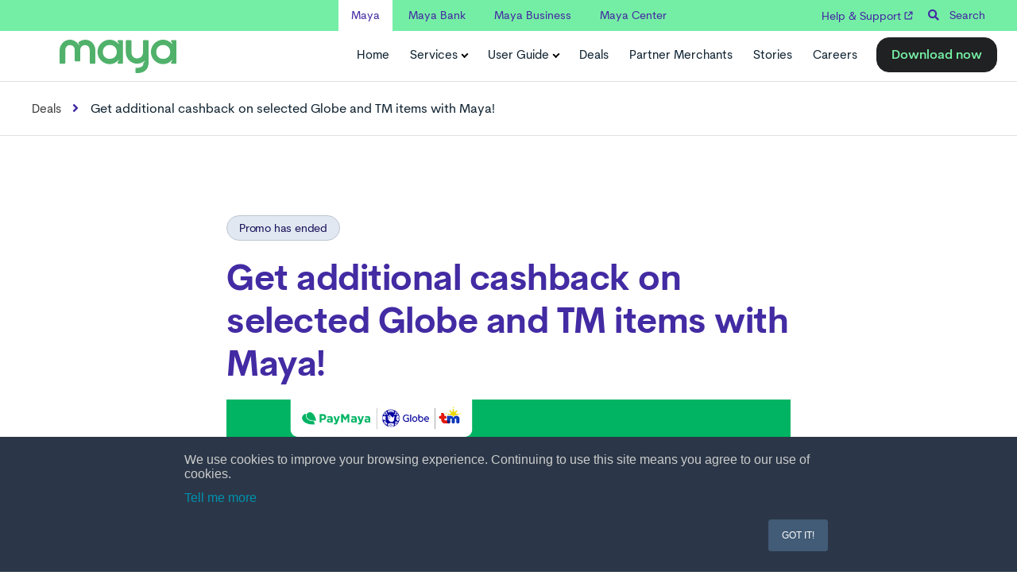

--- FILE ---
content_type: text/html; charset=UTF-8
request_url: https://www.maya.ph/deals/shop-buy-load/get-additional-cashback-on-selected-globe-and-tm-items-with-paymaya-2021-october
body_size: 17387
content:
<!doctype html><!--[if lt IE 7]> <html class="no-js lt-ie9 lt-ie8 lt-ie7" lang="en-ph" > <![endif]--><!--[if IE 7]>    <html class="no-js lt-ie9 lt-ie8" lang="en-ph" >        <![endif]--><!--[if IE 8]>    <html class="no-js lt-ie9" lang="en-ph" >               <![endif]--><!--[if gt IE 8]><!--><html class="no-js" lang="en-ph"><!--<![endif]--><head>
    <meta charset="utf-8">
    <meta http-equiv="X-UA-Compatible" content="IE=edge,chrome=1">
    <meta name="author" content="PayMaya Philippines Inc.">
    <meta name="description" content="Get additional P10 cashback when you purchase Go+99 or EasySurf99, and P20 cashback when you purchase HomeSurf199 every Monday!">
    <meta name="generator" content="HubSpot">
    <title>Get additional cashback on selected Globe and TM items with Maya!</title>
    <link rel="shortcut icon" href="https://www.maya.ph/hubfs/Maya/favicons/MAYA_FAVICONS-Mint-OnBlackBG.png">
    
<meta name="viewport" content="width=device-width, initial-scale=1">

    <script src="/hs/hsstatic/jquery-libs/static-1.4/jquery/jquery-1.11.2.js"></script>
<script src="/hs/hsstatic/jquery-libs/static-1.4/jquery-migrate/jquery-migrate-1.2.1.js"></script>
<script>hsjQuery = window['jQuery'];</script>
    <meta property="og:description" content="Get additional P10 cashback when you purchase Go+99 or EasySurf99, and P20 cashback when you purchase HomeSurf199 every Monday!">
    <meta property="og:title" content="Get additional cashback on selected Globe and TM items with Maya!">
    <meta name="twitter:description" content="Get additional P10 cashback when you purchase Go+99 or EasySurf99, and P20 cashback when you purchase HomeSurf199 every Monday!">
    <meta name="twitter:title" content="Get additional cashback on selected Globe and TM items with Maya!">

    

    

    <style>
a.cta_button{-moz-box-sizing:content-box !important;-webkit-box-sizing:content-box !important;box-sizing:content-box !important;vertical-align:middle}.hs-breadcrumb-menu{list-style-type:none;margin:0px 0px 0px 0px;padding:0px 0px 0px 0px}.hs-breadcrumb-menu-item{float:left;padding:10px 0px 10px 10px}.hs-breadcrumb-menu-divider:before{content:'›';padding-left:10px}.hs-featured-image-link{border:0}.hs-featured-image{float:right;margin:0 0 20px 20px;max-width:50%}@media (max-width: 568px){.hs-featured-image{float:none;margin:0;width:100%;max-width:100%}}.hs-screen-reader-text{clip:rect(1px, 1px, 1px, 1px);height:1px;overflow:hidden;position:absolute !important;width:1px}
</style>

<link rel="stylesheet" href="https://www.maya.ph/hubfs/hub_generated/module_assets/1/70879081304/1742933500596/module_Maya_TopBar.min.css">
<link rel="stylesheet" href="https://www.maya.ph/hubfs/hub_generated/module_assets/1/134841789008/1764314996040/module_Maya_menu_module.min.css">
<link rel="stylesheet" href="https://www.maya.ph/hubfs/hub_generated/module_assets/1/69883870064/1742933452328/module_Maya_Deals_Promo_Date.min.css">
<link rel="stylesheet" href="https://www.maya.ph/hubfs/hub_generated/module_assets/1/6319120555/1742932973019/module_Act21_Countdown.min.css">
<link rel="stylesheet" href="https://www.maya.ph/hubfs/hub_generated/module_assets/1/6319120558/1742932974858/module_Act2_Image_Box.min.css">
<link rel="stylesheet" href="https://www.maya.ph/hubfs/hub_generated/module_assets/1/76376909915/1742933627243/module_Maya_Deals_Related_Promos.min.css">
<link rel="stylesheet" href="https://www.maya.ph/hubfs/hub_generated/module_assets/1/69967201143/1742933454763/module_Maya_Deals_Page_Logo_Slider.min.css">
<link rel="stylesheet" href="https://www.maya.ph/hubfs/hub_generated/module_assets/1/66899280555/1758173547778/module_Maya_Download_App_Section.min.css">

    


    
    <link rel="canonical" href="https://www.maya.ph/deals/shop-buy-load/get-additional-cashback-on-selected-globe-and-tm-items-with-paymaya-2021-october">

<meta name="google-site-verification" content="OOa_05-HPZsntmX2lKl3ImoVJvfBxpJ3HaaZRlGM-yk">
<script async type="text/javascript"> window.CLIENT = 1549; (function () { d = document; s = d.createElement("script"); s.src = "https://cdn.nexmind.ai/prod/nexrank.js"; s.async = 1; d.getElementsByTagName("head")[0].appendChild(s); s.style.bottom = "10px"; })(); </script>
<!-- Global site tag (gtag.js) - Google Analytics -->
<script async src="https://www.googletagmanager.com/gtag/js?id=G-XFXXT1C87R"></script>
<script>
  window.dataLayer = window.dataLayer || [];
  function gtag(){dataLayer.push(arguments);}
  gtag('js', new Date());
  gtag('config', 'G-XFXXT1C87R');

</script>
<!-- Google Tag Manager -->
<script>(function(w,d,s,l,i){w[l]=w[l]||[];w[l].push({'gtm.start':
new Date().getTime(),event:'gtm.js'});var f=d.getElementsByTagName(s)[0],
j=d.createElement(s),dl=l!='dataLayer'?'&l='+l:'';j.async=true;j.src=
'https://www.googletagmanager.com/gtm.js?id='+i+dl;f.parentNode.insertBefore(j,f);
})(window,document,'script','dataLayer','GTM-KDDQV3');</script>
<!-- End Google Tag Manager -->
<meta name="facebook-domain-verification" content="vpr0vagau41uposf249jdsbe9ilkjq">

<!-- BELOW CODE ADDED BY HUBSPOT SUPPORT ticket #1160988 -->
<style>
  div#hs-eu-cookie-confirmation.hs-cookie-notification-position-bottom {
      bottom: 0;
      top: auto;
      box-shadow: 0 -1px 3px #eaf0f6;
  }
  div#hs-eu-cookie-confirmation {
      position: fixed !important;
      background: #2b3748 !important;
      border-bottom: unset !important;
      border-top: unset !important;
  }
  div#hs-eu-cookie-confirmation div#hs-eu-cookie-confirmation-inner p {
  	  font-size: 16px !important;
      color: #ccc !important;
  }
  div#hs-eu-cookie-confirmation div#hs-eu-cookie-confirmation-inner {
      background: #2b3748 !important;
  }
  div#hs-eu-cookie-confirmation.hs-cookie-notification-position-bottom {
  	  box-shadow: unset !important;
  }
  /* Styles for the modal */
  
  .theme-light  #confirmationModal{
  background-color: #fff;
  }
   .theme-light #confirmationModal h2{
  color:#000;
  }
  .theme-light #confirmationModal p{
    color:#000;
  }
  .theme-light #confirmationModal .cancel {
    color:#fff;
    background-color: #000;
  }
  #confirmationModal {
    display: none;
    position: fixed;
    top: 50%;
    max-width: 350px;
    width: 100%;
    left: 50%;
    transform: translate(-50%, -50%);
    padding: 50px 20px;
    background-color: #000;
    box-shadow: 0 0 10px rgba(0, 0, 0, 0.1);
    z-index: 1000;
    color:#fff;
    flex-direction:column;
    border-radius: 20px;
    align-items: center;
  }
  #confirmationModal h2{
    text-align:center;
    font-size:26px;
    color:#fff;
  }
  #confirmationModal p{
    text-align:center;
    color:#fff;
  }

  /* Styles for the overlay background */
  #overlay {
    display: none;
    position: fixed;
    top: 0;
    left: 0;
    width: 100%;
    height: 100%;
    background-color: rgba(0, 0, 0, 0.5);
    z-index: 999;
  }

  /* Styles for the buttons */
  #confirmationModal button {
    margin: 5px;
    padding: 10px;
    cursor: pointer;
  }

  /* Styles for the close button */
  #closeButton {
    position: absolute;
    top: 10px;
    right: 20px;
    cursor: pointer;
  }
  .btn-container{
   display:flex; 
    
  }
  #confirmationModal .proceed{
    padding: 1em 2em;
    background: #75eea5;
    color: #000;
    border-radius: 50px;
    font-weight: bold;
    border: none;
  }
  #confirmationModal .cancel{
    border: 1px solid #fff;
    color: #000;
    border-radius: 50px;
    font-weight: bold;
    padding: 1em 2em;
  }
</style>
<script type="application/ld+json">
{
  "@context": "https://schema.org",
  "@graph": [
    {
      "@type": "Organization",
      "name": "Maya",
      "alternateName": "PayMaya",
      "url": "https://www.maya.ph/",
      "logo": "https://www.maya.ph/assets/logo.png",
      "description": "Maya is the all-in-one money platform and digital bank in the Philippines, powered by Maya Philippines, Inc. ...",
      "foundingDate": "2000",
      "parentOrganization": { "@type": "Organization", "name": "Voyager Innovations, Inc." },
      "address": {
        "@type": "PostalAddress",
        "streetAddress": "6-9th Floor, Launchpad Building, Sheridan",
        "addressLocality": "Mandaluyong City",
        "addressRegion": "Metro Manila",
        "addressCountry": "PH",
        "postalCode": "1550"
      },
      "sameAs": [
        "https://www.facebook.com/mayaiseverything/",
        "https://twitter.com/mayaofficialph",
        "https://www.linkedin.com/company/mayaph",
        "https://www.youtube.com/channel/UCZxaBVA68d8LRb64Qw2ha5g"
      ],
      "mainEntityOfPage": "https://www.maya.ph/"
    },
    {
      "@type": "MobileApplication",
      "name": "Maya: All-in-one Money App",
      "operatingSystem": "Android, iOS",
      "applicationCategory": "Finance",
      "url": "https://www.maya.ph/",
      "description": "The Maya mobile app offers digital wallet, high-interest savings accounts, loans, credit card, investments, crypto, and bill payments—all in one platform.",
      "downloadUrl": [
        "https://play.google.com/store/apps/details?id=com.paymaya",
        "https://apps.apple.com/ph/app/maya/id1051707368"
      ],
      "offers": {
        "@type": "Offer",
        "price": "0.00",
        "priceCurrency": "PHP",
        "category": "Free"
      },
      "aggregateRating": {
        "@type": "AggregateRating",
        "ratingValue": "4.6",
        "ratingCount": "1592711",
        "reviewCount": "1592711"
      },
      "mainEntityOfPage": "https://www.maya.ph/"
    }
  ]
}
</script>
<script type="application/ld+json">
{
  "@context": "https://schema.org",
  "@type": "WebSite",
  "url": "https://www.maya.ph/",
  "name": "Maya.ph",
  "description": "The official Maya website: Philippines' #1 digital bank app offering ...",
  "inLanguage": "en-PH",
  "mainEntityOfPage": "https://www.maya.ph/"
}
</script>






<meta property="og:image" content="https://www.maya.ph/hubfs/PayMaya%20Deals%20Page/PayMaya%20Deals%20Page%202021/October%202021/Globe%20GMondays_Deals%20Page.jpg">
<meta property="og:image:width" content="1200">
<meta property="og:image:height" content="628">

<meta name="twitter:image" content="https://www.maya.ph/hubfs/PayMaya%20Deals%20Page/PayMaya%20Deals%20Page%202021/October%202021/Globe%20GMondays_Deals%20Page.jpg">


<meta property="og:url" content="https://www.maya.ph/deals/shop-buy-load/get-additional-cashback-on-selected-globe-and-tm-items-with-paymaya-2021-october">
<meta name="twitter:card" content="summary_large_image">
<meta http-equiv="content-language" content="en-ph">
<link rel="stylesheet" href="//7052064.fs1.hubspotusercontent-na1.net/hubfs/7052064/hub_generated/template_assets/DEFAULT_ASSET/1768935083794/template_layout.min.css">


<link rel="stylesheet" href="https://www.maya.ph/hubfs/hub_generated/template_assets/1/66567010946/1760076797493/template_Maya_Global.min.css">
<link rel="stylesheet" href="https://www.maya.ph/hubfs/hub_generated/template_assets/1/69874898182/1742858895589/template_Maya_Deals_Promo_Styles.min.css">


<style>
  ol.reset-marker-color li::marker{
    color: #444444;
  }
</style>

</head>
<body class="   hs-content-id-58110908968 hs-site-page page " style="">
    <div class="header-container-wrapper">
    <div class="header-container container-fluid">

<div class="row-fluid-wrapper row-depth-1 row-number-1 ">
<div class="row-fluid ">
<div class="span12 widget-span widget-type-global_group " style="" data-widget-type="global_group" data-x="0" data-w="12">
<div class="" data-global-widget-path="generated_global_groups/66194179241.html"><div class="row-fluid-wrapper row-depth-1 row-number-1 ">
<div class="row-fluid ">
<div id="maya_topbar" class="span12 widget-span widget-type-cell " style="" data-widget-type="cell" data-x="0" data-w="12">

<div class="row-fluid-wrapper row-depth-1 row-number-2 ">
<div class="row-fluid ">
<div class="span12 widget-span widget-type-cell centered p0" style="" data-widget-type="cell" data-x="0" data-w="12">

<div class="row-fluid-wrapper row-depth-1 row-number-3 ">
<div class="row-fluid ">
<div class="span12 widget-span widget-type-custom_widget " style="" data-widget-type="custom_widget" data-x="0" data-w="12">
<div id="hs_cos_wrapper_module_1650245075271653" class="hs_cos_wrapper hs_cos_wrapper_widget hs_cos_wrapper_type_module" style="" data-hs-cos-general-type="widget" data-hs-cos-type="module"><div class="topbar_nav">
  <nav id="tb_nav" class="tb_nav_wrap">
    <div class="tb_active_brand" onclick="activeBrandDropdown()">Maya <span class="dd-nav-icon"></span></div>
    <div class="tb_navlist_wrap">
      <ul class="topbar_navlist">
        <li class="site-active"><a href="https://www.maya.ph">Maya</a></li>
        <li><a href="https://www.mayabank.ph">Maya Bank</a></li>
        <li><a href="https://www.maya.ph/business">Maya Business</a></li>
        <li><a href="https://www.maya.ph/mayacenter">Maya Center</a></li>
      </ul>
    </div>
  </nav>
  <div class="maya_search">
    <li><a href="https://support.maya.ph/s/?_gl=1*19kwa18*_ga*MjAzODM5NzQ2OC4xNjczMzM5MzA5*_ga_XFXXT1C87R*MTY5NTAxMzE1Ny4zNDkuMS4xNjk1MDI3NDI3LjAuMC4w" target="_blank">Help &amp; Support <i class="el-icon"></i></a></li>
    <span class="control-button search fss-open-btn"><i class="fa fa-search" aria-hidden="true"></i> Search</span>
  </div>
</div>
<script>
function activeBrandDropdown() {
  var tabnav = document.getElementById("tb_nav");
  tabnav.classList.toggle("tb_nav_active");
}
</script></div>

</div><!--end widget-span -->
</div><!--end row-->
</div><!--end row-wrapper -->

</div><!--end widget-span -->
</div><!--end row-->
</div><!--end row-wrapper -->

</div><!--end widget-span -->
</div><!--end row-->
</div><!--end row-wrapper -->

<div class="row-fluid-wrapper row-depth-1 row-number-4 ">
<div class="row-fluid ">
<div class="span12 widget-span widget-type-custom_widget " style="" data-widget-type="custom_widget" data-x="0" data-w="12">
<div id="hs_cos_wrapper_module_16951904407722256" class="hs_cos_wrapper hs_cos_wrapper_widget hs_cos_wrapper_type_module" style="" data-hs-cos-general-type="widget" data-hs-cos-type="module"><header class="header_area">
  <div class="main_header_area animated">
    <div class="mynavigation">
      <div class="mycontainer">
        <nav id="navigation1" class="navigation">
          <div class="nav-header">

            <a class="nav-brand light" href="https://www.maya.ph/"><img class="nav-brand nav-image" src="https://www.maya.ph/hubfs/Maya/money-green.svg" loading="lazy" alt="Maya Logo"></a>
            <a class="nav-brand dark" href="https://www.maya.ph/"><img class="nav-brand nav-image" src="https://www.maya.ph/hubfs/Maya/MAYA-Mint%20Green.svg" loading="lazy" alt="Maya Logo"></a>
            <div class="nav-toggle"></div>
          </div>
          <div class="nav-signup">
            <div class="nav-search-button">
              <div class="my-nav-dl_app_btn">
                <a class="my-button-small test-button" id="cta-btn-version-a" title="" data-title="" href="https://official.maya.ph/3xMF/w3xi2eyw" target="_blank">Download now</a>
              </div>
            </div>

          </div>
          <div class="nav-menus-wrapper">
            <ul class="nav-menu align-to-right">
              <li><a class="my-menu-item" id="my-home" href="https://www.maya.ph/" target="_blank">Home</a></li>
              <li class="pl10">
                <a class="my-menu-item" id="my-services" href="#">Services</a>
                <ul class="nav-dropdown">

                  <li>
                    <a id="my-services-transfer" class="my-menu-item" href="#">Transfer</a>
                    <ul class="nav-dropdown">
                      <li><a class="my-menu-item" id="my-services-transfer-bill_payment" href="https://www.maya.ph/bills-payment" role="menuitem" aria-expanded="false">Bills Payment</a></li>
                      <li><a class="my-menu-item" id="my-services-transfer-bank_transfer" href="https://www.maya.ph/bank-transfer" role="menuitem">Bank Transfer</a></li>
                      <li><a class="my-menu-item" id="my-services-transfer-send_money" href="https://www.maya.ph/send-money" role="menuitem">Send Money</a></li>
                      <li><a class="my-menu-item" id="my-services-transfer-send_money_via_@username" href="https://www.maya.ph/useyourname" role="menuitem">Send Money via @Username</a></li>
                    </ul>
                  </li>
                  <li>
                    <a id="my-services-grow" class="my-menu-item" href="#">Grow</a>
                    <ul class="nav-dropdown">
                      <li><a class="my-menu-item" id="my-services-grow-crypto" href="https://www.maya.ph/crypto" role="menuitem">Crypto</a></li>
                      <li><a class="my-menu-item" id="my-services-grow-funds" href="https://www.maya.ph/funds" role="menuitem">Funds</a></li>
                      <li><a class="my-menu-item" id="my-services-grow-savings" href="https://www.mayabank.ph/savings/" role="menuitem">Savings</a></li>
                    </ul>
                  </li>

                  <li>
                    <a id="my-services-load" class="my-menu-item" href="#">Load</a>
                    <ul class="nav-dropdown">
                      <li><a class="my-menu-item" id="my-services-load-mobile_load" href="https://www.maya.ph/buy-prepaid-load" role="menuitem">Mobile Load</a></li>
                      <li><a class="my-menu-item" id="my-services-load-gaming_pins" href="https://www.maya.ph/gaming" role="menuitem">Gaming Pins</a></li>
                    </ul>
                  </li>


                  <li>
                    <a id="my-services-sell" class="my-menu-item" href="#">Sell</a>
                    <ul class="nav-dropdown">
                      <li><a class="my-menu-item" id="my-services-sell-vefified_seller_program" href="https://www.maya.ph/verified-seller" role="menuitem">Verified Seller Program</a></li>
                    </ul>
                  </li>

                  <li>
                    <a class="my-menu-item" id="my-services-shop" href="#">Shop</a>
                    <ul class="nav-dropdown">
                      <li><a class="my-menu-item" id="my-services-shop-pay_with_maya_online" href="https://www.maya.ph/pay-with-maya-online" role="menuitem">Pay with Maya online</a></li>
                      <li><a class="my-menu-item" id="my-services-shop-pay_with_maya_card" href="https://www.maya.ph/pay-maya-card" role="menuitem">Pay with Maya card</a></li>
                      <li><a class="my-menu-item" id="my-services-shop-pay_with_qr" href="https://www.maya.ph/pay-with-qr" role="menuitem">Pay with QR</a></li>
                    </ul>
                  </li>
                  <li>
                    <a class="my-menu-item" id="my-services-shop" href="#">Credit Cards</a>
                    <ul class="nav-dropdown">
                      <li><a class="my-menu-item" id="my-services-creditcard-overview" href="https://www.mayabank.ph/creditcard" role="menuitem">Overview</a></li>
                      <li><a class="my-menu-item" id="my-services-creditcard-mayablack" href="https://www.mayabank.ph/creditcard/mayablack/" role="menuitem">Maya Black</a></li>
                      <li><a class="my-menu-item" id="my-services-creditcard-landers_cashback_everywhere" href="https://www.mayabank.ph/creditcard/landers/" role="menuitem">Landers Cashback Everywhere</a></li>
                    </ul>
                  </li>


                  <li><a class="my-menu-item" id="my-services-explore_all_features" href="https://www.maya.ph/user-guide" role="menuitem">Explore all features</a></li>
                </ul>
              </li>

              <li class="pl10">
                <a id="my-user_guide" class="my-menu-item" href="#">User Guide</a>
                <div class="megamenu-panel">
                  <div class="megamenu-lists">
                    <ul class="megamenu-list nav-menu list-col-2">
                      <li><a class="my-menu-item" id="my-user_guide-account_limits" href="https://www.maya.ph/account-limits" role="menuitem">Account Limits</a></li>
                      <li><a class="my-menu-item" id="my-user_guide-active_virtual_card" href="https://www.maya.ph/activate-virtual-card" role="menuitem">Activate Virtual Card</a></li>
                      <li><a class="my-menu-item" id="my-user_guide-all_guides" href="https://www.maya.ph/user-guide" role="menuitem">All Guides</a></li>
                      <li><a class="my-menu-item" id="my-user_guide-bank_transfer" href="https://www.maya.ph/bank-transfer" role="menuitem">Bank Transfer</a></li>
                      <li><a class="my-menu-item" id="my-user_guide-bill_payments" href="https://www.maya.ph/bills-payment" role="menuitem">Bills Payment</a></li>
                      <li><a class="my-menu-item" id="my-user_guide-cash_in" href="https://www.maya.ph/cashin" role="menuitem">Cash In</a></li>
                      <li id="mylist">
                        <a class="oldlink my-menu-item" id="my-user_guide-claim_remittance" href="https://www.maya.ph/claim-remittance">Claim Remittance</a>
                        <a class="mobile my-menu-item" id="my-user_guide-claim_remittance" href="#">Claim Remittance</a>
                        <ul class="nav-dropdown megamenudropdown">
                          <li><a class="my-menu-item" id="my-user_guide-claim_remittance-feelancer" href="https://www.maya.ph/freelancer" role="menuitem">Freelancer</a></li>
                          <li><a class="my-menu-item" id="my-user_guide-claim_remittance-ofw" href="https://www.maya.ph/ofw" role="menuitem">OFW</a></li>
                        </ul>
                      </li>
                      <li><a class="my-menu-item" id="my-user_guide- " href="https://www.maya.ph/create-account" role="menuitem">Create an Account</a></li>
                      <li><a class="my-menu-item" id="my-user_guide-cypto" href="https://www.maya.ph/crypto" role="menuitem">Crypto</a></li>
                      <li><a class="my-menu-item" id="my-user_guide-email_verification" href="https://www.maya.ph/email-verification" role="menuitem">Email Verification</a></li>
                      <li><a class="my-menu-item" id="my-user_guide-funds" href="https://www.maya.ph/funds" role="menuitem">Funds</a></li>
                      <li><a class="my-menu-item" id="my-user_guide-gaming" href="https://www.maya.ph/gaming" role="menuitem">Gaming</a></li>
                      <li><a class="my-menu-item" id="my-user_guide-get_protected" href="https://www.maya.ph/" role="menuitem">Get Protected</a></li>
                      <li><a class="my-menu-item" id="my-user_guide-insurance" href="https://www.maya.ph/insurance/" role="menuitem">Insurance</a></li>
                    </ul>
                    <ul class="megamenu-list nav-menu list-col-2">
                      <li><a class="my-menu-item" id="my-user_guide-link_phisical_card" href="https://www.maya.ph/link-physical-card" role="menuitem">Link Physical Card</a></li>
                      <li><a class="my-menu-item" id="my-user_guide-mobile_data" href="https://www.maya.ph/buy-mobile-data" role="menuitem">Mobile Data</a></li>
                      <li><a class="my-menu-item" id="my-user_guide-mobile_prepaid_load" href="https://www.maya.ph/buy-prepaid-load" role="menuitem">Mobile Prepaid Load</a></li>
                      <li><a class="my-menu-item" id="my-user_guide-pay_using_maya_card" href="https://www.maya.ph/pay-maya-card" role="menuitem">Pay using Maya Card</a></li>
                      <li><a class="my-menu-item" id="my-user_guide-pay_with_maya_online" href="https://www.maya.ph/pay-with-maya-online" role="menuitem">Pay with Maya online</a></li>
                      <li><a class="my-menu-item" id="my-user_guide-pay_with_qr" href="https://www.maya.ph/pay-with-qr" role="menuitem">Pay with QR</a></li>       
                      <li><a class="my-menu-item" id="my-user_guide-save" href="https://www.mayabank.ph/savings/" role="menuitem">Save</a></li>
                      <li><a class="my-menu-item" id="my-user_guide-send_money" href="https://www.maya.ph/send-money" role="menuitem">Send Money</a></li>
                      <li><a class="my-menu-item" id="my-user_guide-send_money_via_@username" href="https://www.maya.ph/useyourname" role="menuitem">Send Money via @Username</a></li>
                      <li><a class="my-menu-item" id="my-user_guide-stocks" href="https://www.maya.ph/stocks" role="menuitem">Stocks</a></li>
                      <li><a class="my-menu-item" id="my-user_guide-travel_with_maya" href="https://www.maya.ph/travel" role="menuitem">Travel with Maya</a></li>
                      <li><a class="my-menu-item" id="my-user_guide-upgrade_account" href="https://www.maya.ph/upgrade" role="menuitem">Upgrade Account</a></li>
                      <li><a class="my-menu-item" id="my-user_guide-use_abroad" href="https://www.maya.ph/ofws" role="menuitem">Use Abroad</a></li>

                    </ul>

                  </div>
                </div>
              </li>

              <li class="pl10"><a class="my-menu-item" id="my-deals" href="https://www.maya.ph/deals" target="_blank">Deals</a></li>
              <li class="pl10">
                <a class="my-menu-item" id="my-partner_merchants" href="https://www.maya.ph/partner-merchants">Partner Merchants</a>
              </li>
              <li class="pl10">
                <a class="my-menu-item" id="my-stories" href="https://www.maya.ph/stories">Stories</a>
              </li>
              <li class="pl10">
                <a class="my-menu-item" id="my-careers" href="https://www.maya.ph/careers">Careers</a>
              </li>
              <li class="mobile">
                <a class="my-menu-item" id="my-contact_us" href="https://www.maya.ph/stories">Contact Us</a>
              </li>


              <div class="my-nav-dl_app_btn">
                <a class="my-button-small test-button customhs-button" id="cta-btn-version-a" title="" data-title="" href="https://official.maya.ph/3xMF/w3xi2eyw" target="_blank">Download now</a>
              </div>

            </ul>

          </div>
        </nav>
      </div>
    </div>
  </div>
</header></div>

</div><!--end widget-span -->
</div><!--end row-->
</div><!--end row-wrapper -->
</div>
</div><!--end widget-span -->
</div><!--end row-->
</div><!--end row-wrapper -->

<div class="row-fluid-wrapper row-depth-1 row-number-2 ">
<div class="row-fluid ">
<div class="span12 widget-span widget-type-global_group " style="" data-widget-type="global_group" data-x="0" data-w="12">
<div class="" data-global-widget-path="generated_global_groups/6319120450.html"><div class="row-fluid-wrapper row-depth-1 row-number-1">
<div class="row-fluid ">
<div class="span12 widget-span widget-type-cell fullscreen-search" style="" data-widget-type="cell" data-x="0" data-w="12">

<div class="row-fluid-wrapper row-depth-1 row-number-2">
<div class="row-fluid ">
<div class="span12 widget-span widget-type-custom_widget " style="" data-widget-type="custom_widget" data-x="0" data-w="12">
<div id="hs_cos_wrapper_module_1530555777115370" class="hs_cos_wrapper hs_cos_wrapper_widget hs_cos_wrapper_type_module" style="" data-hs-cos-general-type="widget" data-hs-cos-type="module"><div class="cell-wrapper"> 
  <form action="/search-results">
    <input type="search" class="hs-input" name="term" autocomplete="off" placeholder="Search...">
    <button type="submit" class="hs-button primary">Search</button>
  </form>
</div></div>

</div><!--end widget-span -->
</div><!--end row-->
</div><!--end row-wrapper -->

</div><!--end widget-span -->
</div><!--end row-->
</div><!--end row-wrapper -->
</div>
</div><!--end widget-span -->
</div><!--end row-->
</div><!--end row-wrapper -->

    </div><!--end header -->
</div><!--end header wrapper -->

<div class="body-container-wrapper">
    <div class="body-container container-fluid">

<div class="row-fluid-wrapper row-depth-1 row-number-1 ">
<div class="row-fluid ">
<div class="span12 widget-span widget-type-cell breadcrumb" style="" data-widget-type="cell" data-x="0" data-w="12">

<div class="row-fluid-wrapper row-depth-1 row-number-2 ">
<div class="row-fluid ">
<div class="span12 widget-span widget-type-custom_widget " style="" data-widget-type="custom_widget" data-x="0" data-w="12">
<div id="hs_cos_wrapper_module_1651189026701519" class="hs_cos_wrapper hs_cos_wrapper_widget hs_cos_wrapper_type_module" style="" data-hs-cos-general-type="widget" data-hs-cos-type="module"><div style="border-top:1px solid #e1e1e1; border-bottom:1px solid #e1e1e1;">
<div id="maya-bc-mobile-padding" class="centered">
<ul class="flex-row mb0 maya-bc-list">
<li><a href="https://www.maya.ph/deals">Deals</a></li>
<li class="truncate-text"><span id="bc-promo-name"></span></li>
</ul>
</div>
</div></div>

</div><!--end widget-span -->
</div><!--end row-->
</div><!--end row-wrapper -->

</div><!--end widget-span -->
</div><!--end row-->
</div><!--end row-wrapper -->

<div class="row-fluid-wrapper row-depth-1 row-number-3 ">
<div class="row-fluid ">
<div class="sticky-header-options" data-linked-to=".header-wrapper">
<div class="span12 widget-span widget-type-cell sticky-header" style="margin-top: 54px; z-index: 1;" data-widget-type="cell" data-x="0" data-w="12">

<div class="row-fluid-wrapper row-depth-1 row-number-4 ">
<div class="row-fluid ">
<div class="span12 widget-span widget-type-custom_widget " style="" data-widget-type="custom_widget" data-x="0" data-w="12">
<div id="hs_cos_wrapper_module_16526701242563140" class="hs_cos_wrapper hs_cos_wrapper_widget hs_cos_wrapper_type_module" style="" data-hs-cos-general-type="widget" data-hs-cos-type="module"><div style="border-top:1px solid #e1e1e1; border-bottom:1px solid #e1e1e1;">
<div id="maya-bc-mobile-padding" class="centered">
<ul class="flex-row mb0 maya-bc-list">
<li><a href="https://www.maya.ph/maya/deals">Deals</a></li>
<li class="truncate-text"><span id="sticky-promo-name"></span></li>
</ul>
</div>
</div></div>

</div><!--end widget-span -->
</div><!--end row-->
</div><!--end row-wrapper -->

</div><!--end widget-span -->
  </div>
</div><!--end row-->
</div><!--end row-wrapper -->

<div class="row-fluid-wrapper row-depth-1 row-number-5 ">
<div class="row-fluid ">
<div id="maya-deals-mechanics" class="span12 widget-span widget-type-cell content-section md-ptb30" style="" data-widget-type="cell" data-x="0" data-w="12">

<div class="row-fluid-wrapper row-depth-1 row-number-6 ">
<div class="row-fluid ">
<div id="deals-mobile-padding" class="span12 widget-span widget-type-cell centered w770" style="" data-widget-type="cell" data-x="0" data-w="12">

<div class="row-fluid-wrapper row-depth-1 row-number-7 ">
<div class="row-fluid ">
<div class="span12 widget-span widget-type-custom_widget " style="" data-widget-type="custom_widget" data-x="0" data-w="12">
<div id="hs_cos_wrapper_module_1651189516828716" class="hs_cos_wrapper hs_cos_wrapper_widget hs_cos_wrapper_type_module" style="" data-hs-cos-general-type="widget" data-hs-cos-type="module">




 



<small id="promoStatus" class="text_size_14 mb20 letter-spacing-normal radius-20 promo-ended">Promo has ended</small>





</div>

</div><!--end widget-span -->
</div><!--end row-->
</div><!--end row-wrapper -->

<div class="row-fluid-wrapper row-depth-1 row-number-8 ">
<div class="row-fluid ">
<div class="span12 widget-span widget-type-custom_widget tc" style="display:none;" data-widget-type="custom_widget" data-x="0" data-w="12">
<div id="hs_cos_wrapper_module_155132708972800" class="hs_cos_wrapper hs_cos_wrapper_widget hs_cos_wrapper_type_module" style="" data-hs-cos-general-type="widget" data-hs-cos-type="module"><div class="countdown-timer countdown-style-1" data-cd-year="2021" data-cd-month="12" data-cd-day="27" data-cd-hour="16" data-cd-minute="00" data-cd-label-days="Day(s)" data-cd-label-hours="Hour(s)" data-cd-label-minutes="Minute(s)" data-cd-label-seconds="Second(s)">
  <div class="time"></div>
</div></div>

</div><!--end widget-span -->
</div><!--end row-->
</div><!--end row-wrapper -->

<div class="row-fluid-wrapper row-depth-1 row-number-9 ">
<div class="row-fluid ">
<div id="deal-title-wrap">
  
<div class="span12 widget-span widget-type-rich_text promo-title" style="" data-widget-type="rich_text" data-x="0" data-w="12">
<div class="cell-wrapper layout-widget-wrapper">
<span id="hs_cos_wrapper_module_14939302736302635" class="hs_cos_wrapper hs_cos_wrapper_widget hs_cos_wrapper_type_rich_text" style="" data-hs-cos-general-type="widget" data-hs-cos-type="rich_text"><h1 style="text-align: left;">Get additional cashback on selected Globe and TM items with Maya!</h1></span>
</div><!--end layout-widget-wrapper -->
</div><!--end widget-span -->
        
</div>

</div><!--end row-->
</div><!--end row-wrapper -->

<div class="row-fluid-wrapper row-depth-1 row-number-10 ">
<div class="row-fluid ">
<div class="span12 widget-span widget-type-custom_widget promo-image" style="" data-widget-type="custom_widget" data-x="0" data-w="12">
<div id="hs_cos_wrapper_module_154882112779080" class="hs_cos_wrapper hs_cos_wrapper_widget hs_cos_wrapper_type_module" style="" data-hs-cos-general-type="widget" data-hs-cos-type="module"><div class="image-box no-hover mobile-on">
    
        <div class="image-box-image">
            <img src="https://www.maya.ph/hubfs/PayMaya%20Deals%20Page/PayMaya%20Deals%20Page%202021/October%202021/Globe%20GMondays_Deals%20Page.jpg" alt="Globe GMondays_Deals Page">
        </div>
    
    
    
</div>

<div class="listing-filter" data-filter="" style="display: none;"></div></div>

</div><!--end widget-span -->
</div><!--end row-->
</div><!--end row-wrapper -->

<div class="row-fluid-wrapper row-depth-1 row-number-11 ">
<div class="row-fluid ">
<div class="span12 widget-span widget-type-rich_text promo-excerpt" style="display:none;" data-widget-type="rich_text" data-x="0" data-w="12">
<div class="cell-wrapper layout-widget-wrapper">
<span id="hs_cos_wrapper_module_154882113109396" class="hs_cos_wrapper hs_cos_wrapper_widget hs_cos_wrapper_type_rich_text" style="" data-hs-cos-general-type="widget" data-hs-cos-type="rich_text"><div class="page" title="Page 1">
<div class="layoutArea">
<div class="column">
<p style="font-size: 16px; color: #444444; font-weight: bold;"><br><span>Enjoy extra cashback on Mondays with Globe!</span></p>
</div>
</div>
</div></span>
</div><!--end layout-widget-wrapper -->
</div><!--end widget-span -->
</div><!--end row-->
</div><!--end row-wrapper -->

<div class="row-fluid-wrapper row-depth-1 row-number-12 ">
<div class="row-fluid ">
<div class="span12 widget-span widget-type-rich_text promo-mechnics pt50" style="" data-widget-type="rich_text" data-x="0" data-w="12">
<div class="cell-wrapper layout-widget-wrapper">
<span id="hs_cos_wrapper_module_1551332464657754" class="hs_cos_wrapper hs_cos_wrapper_widget hs_cos_wrapper_type_rich_text" style="" data-hs-cos-general-type="widget" data-hs-cos-type="rich_text"><p style="font-size: 14px;">&nbsp;</p>
<p style="font-size: 14px;"><span style="color: #444444;"><strong>Promo Mechanics:</strong> </span></p>
<div style="font-size: 14px; color: #444444;">
<ol>
<li>This promo is open to all new and existing Maya users who will buy/send load via Maya Shop to GLOBE &amp; TM Subscribers.</li>
<li>Promo will run on the following days from 12:00 AM – 11:59 PM, Philippine Standard Time:
<ol style="list-style-type: lower-alpha;">
<li><span style="color: #444444;">October 18 &amp; 25, 2021</span></li>
<li><span style="color: #444444;">November 1, 8, 15, 22 &amp; 29, 2021</span></li>
<li><span style="color: #444444;">December 6, 13, 20 &amp; 27, 2021</span></li>
</ol>
</li>
<li>Maya Subscribers who will buy the following Load SKUs will get the following cashbacks on top of the ongoing 5% cashback promo.
<ol style="list-style-type: lower-alpha;">
<li><span style="color: #444444;">P10 per transaction of GLOBE GO+99</span></li>
<li><span style="color: #444444;">P20 per transaction of GLOBE HOMESURF199</span></li>
<li><span style="color: #444444;">P10 per transaction of TM EASYSURF99</span></li>
</ol>
</li>
<li>Additional cashback may only be availed one time for each promo day.</li>
<li>This promo is applicable to unique and valid Maya accounts only. Multiple transactions/payments made from the same device using different mobile numbers will not be considered valid.</li>
<li>Users with duplicate accounts or who are blacklisted cannot participate in this promo.</li>
<li>Maya reserves the right to refuse the awarding of cashback or rewards to accounts that are suspected to be invalid or fraudulent (i.e. abuse of system or weakness in the promo to win prizes or receive benefits).</li>
<li>Maya reserves the right to withdraw cashback or rewards to invalid accounts even if the user has already received the cashback or benefit.</li>
<li>Should the qualified transaction be cancelled or declined, whether the cancellation is customer- or biller-initiated,Maya reserves the right to withdraw the cashback or reward equivalent to the cancelled payment transaction, even if the cashback or reward has already been credited. Maya reserves the right to debit any points/cash reward credited from your balance. If your balance is insufficient to cover the amount to be withdrawn at the time of withdrawal, Maya reserves the right to debit the balance not withdrawn when your balance is sufficient.</li>
<li>Maya users with merchant accounts and those under Maya Negosyo are disqualified from participating in this promo.</li>
<li>All complaints and queries regarding this promotional activity may be attended through the Globe hotline (02) 7730-1000 from Monday to Fridays, 9:00 AM to 6:00 PM, except Holidays.</li>
</ol>
<p><strong>DTI Fair Trade Permit No. FTEB-<span>129179</span> Series of 2021</strong></p>
</div></span>
</div><!--end layout-widget-wrapper -->
</div><!--end widget-span -->
</div><!--end row-->
</div><!--end row-wrapper -->

<div class="row-fluid-wrapper row-depth-1 row-number-13 ">
<div class="row-fluid ">
<div class="span12 widget-span widget-type-cell m_deals_social-links" style="" data-widget-type="cell" data-x="0" data-w="12">

<div class="row-fluid-wrapper row-depth-1 row-number-14 ">
<div class="row-fluid ">
<div class="span12 widget-span widget-type-custom_widget " style="" data-widget-type="custom_widget" data-x="0" data-w="12">
<div id="hs_cos_wrapper_module_16517411694802813" class="hs_cos_wrapper hs_cos_wrapper_widget hs_cos_wrapper_type_module widget-type-rich_text" style="" data-hs-cos-general-type="widget" data-hs-cos-type="module"><span id="hs_cos_wrapper_module_16517411694802813_" class="hs_cos_wrapper hs_cos_wrapper_widget hs_cos_wrapper_type_rich_text" style="" data-hs-cos-general-type="widget" data-hs-cos-type="rich_text"><p class="mb0">Share</p></span></div>

</div><!--end widget-span -->
</div><!--end row-->
</div><!--end row-wrapper -->

<div class="row-fluid-wrapper row-depth-1 row-number-15 ">
<div class="row-fluid ">
<div class="span12 widget-span widget-type-custom_widget " style="" data-widget-type="custom_widget" data-x="0" data-w="12">
<div id="hs_cos_wrapper_module_1583752539672637" class="hs_cos_wrapper hs_cos_wrapper_widget hs_cos_wrapper_type_module" style="" data-hs-cos-general-type="widget" data-hs-cos-type="module"><div class="">
  <div class="hs_cos_wrapper_type_follow_me">
    <div>
      
      	
      		<a href="https://www.facebook.com/sharer/sharer.php?u=https://www.paymaya.com/deals/shop-gaming-pins/earn-10-percent-cashback-for-every-p300-worth-of-purchase-2020-mar" class="fm_button fm_facebook" target="_blank"></a>
      	
      
      	
      		<a href="https://twitter.com/intent/tweet" class="fm_button fm_twitter" target="_blank"></a>
      	
      
      	
      		<a href="http://www.linkedin.com/shareArticle?mini=true&amp;url=http://www-paymaya-com.sandbox.hs-sites.com/deals-individual-page-w/-related-sidebar&amp;utm_medium=social&amp;utm_source=linkedin" class="fm_button fm_linkedin" target="_blank"></a>
      	
      
      	
      		<a href="http://pinterest.com/pin/create/button/?url=http://www-paymaya-com.sandbox.hs-sites.com/deals-individual-page-w/-related-sidebar&amp;utm_medium=social&amp;utm_source=pinterest&amp;media=" class="fm_button fm_pinterest" target="_blank"></a>
      	
      
    </div>
  </div>
</div></div>

</div><!--end widget-span -->
</div><!--end row-->
</div><!--end row-wrapper -->

</div><!--end widget-span -->
</div><!--end row-->
</div><!--end row-wrapper -->

</div><!--end widget-span -->
</div><!--end row-->
</div><!--end row-wrapper -->

</div><!--end widget-span -->
</div><!--end row-->
</div><!--end row-wrapper -->

<div class="row-fluid-wrapper row-depth-1 row-number-16 ">
<div class="row-fluid ">
<div class="span12 widget-span widget-type-custom_widget " style="" data-widget-type="custom_widget" data-x="0" data-w="12">
<div id="hs_cos_wrapper_module_16552631435074116" class="hs_cos_wrapper hs_cos_wrapper_widget hs_cos_wrapper_type_module" style="" data-hs-cos-general-type="widget" data-hs-cos-type="module">


<div class="content-section my_rd_bg">
  <div class="centered w1100">
    
    
    
    
    
    
    
    <div class="equal-height my_rd_wrapper">
      
      
      
      
      
      
      
    </div>
  </div>
</div>
</div>

</div><!--end widget-span -->
</div><!--end row-->
</div><!--end row-wrapper -->

<div class="row-fluid-wrapper row-depth-1 row-number-17 ">
<div class="row-fluid ">
<div class="span12 widget-span widget-type-cell content-section" style="display:none;" data-widget-type="cell" data-x="0" data-w="12">

<div class="row-fluid-wrapper row-depth-1 row-number-18 ">
<div class="row-fluid ">
<div class="span12 widget-span widget-type-cell centered" style="" data-widget-type="cell" data-x="0" data-w="12">

<div class="row-fluid-wrapper row-depth-1 row-number-19 ">
<div class="row-fluid ">
<div class="span12 widget-span widget-type-custom_widget " style="" data-widget-type="custom_widget" data-x="0" data-w="12">
<div id="hs_cos_wrapper_module_16511913861441396" class="hs_cos_wrapper hs_cos_wrapper_widget hs_cos_wrapper_type_module" style="" data-hs-cos-general-type="widget" data-hs-cos-type="module">


<link rel="stylesheet" href="https://cdn.jsdelivr.net/npm/@splidejs/splide@latest/dist/css/splide.min.css">
<script src="https://cdn.jsdelivr.net/npm/@splidejs/splide@latest/dist/js/splide.min.js"></script>
<script src="https://cdn.jsdelivr.net/npm/@splidejs/splide-extension-auto-scroll@0.3.7/dist/js/splide-extension-auto-scroll.min.js"></script>
<script src="https://cdn.jsdelivr.net/npm/@splidejs/splide-extension-grid@0.3.20/dist/js/splide-extension-grid.min.js"></script>
<div class="flex-row maya-merchants-header">
  <div class="maya-deals-header-left">
    <h5 class="mb15 text-uppercase text-weight-bolder letter-spacing-3 text_size_20 m_text_moneygreen">Partner Merchants</h5>
    <h2 class="mb15 text_size_40 letter-spacing-common">Meet the Maya community</h2>
    <p class="text_size_20 text-weight-semibold mb0">Check out the brands that offer the Maya experience</p>
  </div>
  <div class="maya-deals-header-left">
    <a class="text_size_20 letter-spacing-normal m_bg_color_moneygreen white-content radius-22" href="/partner-merchants">Explore all partner merchants</a>
  </div>
</div>
<div class="maya-deals-slider">
  <div id="maya-deals-auto-scroll" class="splide">
      <div id="maya-deals-track" class="splide__track">
        <ul class="splide__list maya-logos-gap">
          
          <li class="splide__slide">
            <div class="splide__slide__container">
              <img src="https://www.maya.ph/hubfs/PayMaya%20Quick%20Guide/Cash%20in%20-%20Add%20money/711-resized-ver-3.png" alt="SDasdsad">
            </div>
          </li>
          
          <li class="splide__slide">
            <div class="splide__slide__container">
              <img src="https://www.maya.ph/hubfs/PayMaya%20Quick%20Guide/Cash%20in%20-%20Add%20money/alfamart-resized-ver-2.png" alt="SDasdsad">
            </div>
          </li>
          
          <li class="splide__slide">
            <div class="splide__slide__container">
              <img src="https://www.maya.ph/hubfs/PayMaya%20Quick%20Guide/Cash%20in%20-%20Add%20money/mercury-resized.png" alt="SDasdsad">
            </div>
          </li>
          
          <li class="splide__slide">
            <div class="splide__slide__container">
              <img src="https://www.maya.ph/hubfs/PayMaya%20Quick%20Guide/Cash%20in%20-%20Add%20money/landers-resized.png" alt="SDasdsad">
            </div>
          </li>
          
          <li class="splide__slide">
            <div class="splide__slide__container">
              <img src="https://www.maya.ph/hubfs/PayMaya%20Quick%20Guide/Cash%20in%20-%20Add%20money/lawson-resized.png" alt="SDasdsad">
            </div>
          </li>
          
          <li class="splide__slide">
            <div class="splide__slide__container">
              <img src="https://www.maya.ph/hubfs/PayMaya%20Quick%20Guide/Cash%20in%20-%20Add%20money/palawan-resized.png" alt="SDasdsad">
            </div>
          </li>
          
          <li class="splide__slide">
            <div class="splide__slide__container">
              <img src="https://www.maya.ph/hubfs/PayMaya%20Quick%20Guide/Cash%20in%20-%20Add%20money/rdpawnshop-resized.png" alt="SDasdsad">
            </div>
          </li>
          
          <li class="splide__slide">
            <div class="splide__slide__container">
              <img src="https://www.maya.ph/hubfs/PayMaya%20Quick%20Guide/Cash%20in%20-%20Add%20money/pnb-resized.png" alt="SDasdsad">
            </div>
          </li>
          
          <li class="splide__slide">
            <div class="splide__slide__container">
              <img src="https://www.maya.ph/hubfs/PayMaya%20Quick%20Guide/Cash%20in%20-%20Add%20money/maybank-resized.png" alt="SDasdsad">
            </div>
          </li>
          
          <li class="splide__slide">
            <div class="splide__slide__container">
              <img src="https://www.maya.ph/hubfs/PayMaya%20Quick%20Guide/Cash%20in%20-%20Add%20money/cimbbank-resized.png" alt="SDasdsad">
            </div>
          </li>
          
          <li class="splide__slide">
            <div class="splide__slide__container">
              <img src="https://www.maya.ph/hubfs/PayMaya%20Quick%20Guide/Cash%20in%20-%20Add%20money/rcbc-resized.png" alt="SDasdsad">
            </div>
          </li>
          
          <li class="splide__slide">
            <div class="splide__slide__container">
              <img src="https://www.maya.ph/hubfs/Maya/Maya%20Cash%20in/Logos/FOR%20MAYA_CHINA%20BANK%20NEW%20LOGO%20REV%20ROUNDED%20CORNER%20(1).png" alt="SDasdsad">
            </div>
          </li>
          
          <li class="splide__slide">
            <div class="splide__slide__container">
              <img src="https://www.maya.ph/hubfs/PayMaya%20Quick%20Guide/Cash%20in%20-%20Add%20money/lbc-resized.png" alt="SDasdsad">
            </div>
          </li>
          
          <li class="splide__slide">
            <div class="splide__slide__container">
              <img src="https://www.maya.ph/hubfs/PayMaya%20Quick%20Guide/Cash%20in%20-%20Add%20money/posible-resized.png" alt="SDasdsad">
            </div>
          </li>
          
          <li class="splide__slide">
            <div class="splide__slide__container">
              <img src="https://www.maya.ph/hubfs/PayMaya%20Quick%20Guide/Cash%20in%20-%20Add%20money/sm-resized-ver-2.png" alt="SDasdsad">
            </div>
          </li>
          
          <li class="splide__slide">
            <div class="splide__slide__container">
              <img src="https://www.maya.ph/hubfs/PayMaya%20Quick%20Guide/Cash%20in%20-%20Add%20money/robinson-resized-ver-2.png" alt="SDasdsad">
            </div>
          </li>
          
          <li class="splide__slide">
            <div class="splide__slide__container">
              <img src="https://www.maya.ph/hubfs/PayMaya%20Quick%20Guide/Cash%20in%20-%20Add%20money/super8-resized-ver-2.png" alt="SDasdsad">
            </div>
          </li>
          
          <li class="splide__slide">
            <div class="splide__slide__container">
              <img src="https://www.maya.ph/hubfs/PayMaya%20Quick%20Guide/Cash%20in%20-%20Add%20money/perahub-resized.png" alt="SDasdsad">
            </div>
          </li>
          
          <li class="splide__slide">
            <div class="splide__slide__container">
              <img src="https://www.maya.ph/hubfs/PayMaya%20Quick%20Guide/Cash%20in%20-%20Add%20money/tambunting-resized.png" alt="SDasdsad">
            </div>
          </li>
          
          <li class="splide__slide">
            <div class="splide__slide__container">
              <img src="https://www.maya.ph/hubfs/PayMaya%20Quick%20Guide/Cash%20in%20-%20Add%20money/pbcom-resized.png" alt="SDasdsad">
            </div>
          </li>
          
          <li class="splide__slide">
            <div class="splide__slide__container">
              <img src="https://www.maya.ph/hubfs/PayMaya%20Quick%20Guide/Cash%20in%20-%20Add%20money/metrobank-resized.png" alt="SDasdsad">
            </div>
          </li>
          
          <li class="splide__slide">
            <div class="splide__slide__container">
              <img src="https://www.maya.ph/hubfs/PayMaya%20Quick%20Guide/Cash%20in%20-%20Add%20money/unionbank-resized.png" alt="SDasdsad">
            </div>
          </li>
          
          <li class="splide__slide">
            <div class="splide__slide__container">
              <img src="https://www.maya.ph/hubfs/PayMaya%20Quick%20Guide/Cash%20in%20-%20Add%20money/aub-resized.png" alt="SDasdsad">
            </div>
          </li>
          
          <li class="splide__slide">
            <div class="splide__slide__container">
              <img src="https://www.maya.ph/hubfs/PayMaya%20Quick%20Guide/Cash%20in%20-%20Add%20money/ibayad-resized.png" alt="SDasdsad">
            </div>
          </li>
          
          <li class="splide__slide">
            <div class="splide__slide__container">
              <img src="https://www.maya.ph/hubfs/Maya/Maya%20Cash%20in/Logos/logo_resize_1%20(2).png" alt="SDasdsad">
            </div>
          </li>
          
          <li class="splide__slide">
            <div class="splide__slide__container">
              <img src="https://www.maya.ph/hubfs/PayMaya%20Quick%20Guide/Cash%20in%20-%20Add%20money/ecpay-resized.png" alt="SDasdsad">
            </div>
          </li>
          
          <li class="splide__slide">
            <div class="splide__slide__container">
              <img src="https://www.maya.ph/hubfs/PayMaya%20Quick%20Guide/Cash%20in%20-%20Add%20money/bayadcenter-resized.png" alt="SDasdsad">
            </div>
          </li>
          
          <li class="splide__slide">
            <div class="splide__slide__container">
              <img src="https://www.maya.ph/hubfs/PayMaya%20Quick%20Guide/Cash%20in%20-%20Add%20money/digipay-resized.png" alt="SDasdsad">
            </div>
          </li>
          
          <li class="splide__slide">
            <div class="splide__slide__container">
              <img src="https://www.maya.ph/hubfs/PayMaya%20Quick%20Guide/Cash%20in%20-%20Add%20money/expresspay-resized.png" alt="SDasdsad">
            </div>
          </li>
          
          <li class="splide__slide">
            <div class="splide__slide__container">
              <img src="https://www.maya.ph/hubfs/PayMaya%20Quick%20Guide/Cash%20in%20-%20Add%20money/da5-resized.png" alt="SDasdsad">
            </div>
          </li>
          
          <li class="splide__slide">
            <div class="splide__slide__container">
              <img src="https://www.maya.ph/hubfs/PayMaya%20Quick%20Guide/Cash%20in%20-%20Add%20money/globalaccess-resized.png" alt="SDasdsad">
            </div>
          </li>
          
          <li class="splide__slide">
            <div class="splide__slide__container">
              <img src="https://www.maya.ph/hubfs/PayMaya%20Quick%20Guide/Cash%20in%20-%20Add%20money/bdo-resized-ver-1.png" alt="SDasdsad">
            </div>
          </li>
          
          <li class="splide__slide">
            <div class="splide__slide__container">
              <img src="https://www.maya.ph/hubfs/PayMaya%20Quick%20Guide/Cash%20in%20-%20Add%20money/robinsons-supermarket-resized-ver-1.png" alt="SDasdsad">
            </div>
          </li>
          
          <li class="splide__slide">
            <div class="splide__slide__container">
              <img src="https://www.maya.ph/hubfs/PayMaya%20Quick%20Guide/Cash%20in%20-%20Add%20money/robinsons-easymart-resized-ver-1.png" alt="SDasdsad">
            </div>
          </li>
          
          <li class="splide__slide">
            <div class="splide__slide__container">
              <img src="https://www.maya.ph/hubfs/PayMaya%20Quick%20Guide/Cash%20in%20-%20Add%20money/shopwiset-resized-ver-1.png" alt="SDasdsad">
            </div>
          </li>
          
          <li class="splide__slide">
            <div class="splide__slide__container">
              <img src="https://www.maya.ph/hubfs/PayMaya%20Quick%20Guide/Cash%20in%20-%20Add%20money/nobrandt-resized-ver-1.png" alt="SDasdsad">
            </div>
          </li>
          
          <li class="splide__slide">
            <div class="splide__slide__container">
              <img src="https://www.maya.ph/hubfs/PayMaya%20Quick%20Guide/Cash%20in%20-%20Add%20money/southstart-resized-ver-1.png" alt="SDasdsad">
            </div>
          </li>
          
          <li class="splide__slide">
            <div class="splide__slide__container">
              <img src="https://www.maya.ph/hubfs/PayMaya%20Quick%20Guide/Cash%20in%20-%20Add%20money/ayannah-resized-ver-1.png" alt="SDasdsad">
            </div>
          </li>
          
          <li class="splide__slide">
            <div class="splide__slide__container">
              <img src="https://www.maya.ph/hubfs/PayMaya%20Quick%20Guide/Cash%20in%20-%20Add%20money/payandgo-resized-ver-1.png" alt="SDasdsad">
            </div>
          </li>
          
          <li class="splide__slide">
            <div class="splide__slide__container">
              <img src="https://www.maya.ph/hubfs/PayMaya%20Quick%20Guide/Cash%20in%20-%20Add%20money/zoompayt-resized-ver-1.png" alt="SDasdsad">
            </div>
          </li>
          
          <li class="splide__slide">
            <div class="splide__slide__container">
              <img src="https://www.maya.ph/hubfs/PayMaya%20Quick%20Guide/Cash%20in%20-%20Add%20money/etap-resized-ver-1.png" alt="SDasdsad">
            </div>
          </li>
          
          <li class="splide__slide">
            <div class="splide__slide__container">
              <img src="https://www.maya.ph/hubfs/PayMaya%20Quick%20Guide/Cash%20in%20-%20Add%20money/ever-resized-ver-1.png" alt="SDasdsad">
            </div>
          </li>
          
          <li class="splide__slide">
            <div class="splide__slide__container">
              <img src="https://www.maya.ph/hubfs/PayMaya%20Quick%20Guide/Cash%20in%20-%20Add%20money/marketplace-resized-ver-1.png" alt="SDasdsad">
            </div>
          </li>
          
          <li class="splide__slide">
            <div class="splide__slide__container">
              <img src="https://www.maya.ph/hubfs/PayMaya%20Quick%20Guide/Cash%20in%20-%20Add%20money/waltermartt-resized-ver-1.png" alt="SDasdsad">
            </div>
          </li>
          
          <li class="splide__slide">
            <div class="splide__slide__container">
              <img src="https://www.maya.ph/hubfs/PayMaya%20Quick%20Guide/Cash%20in%20-%20Add%20money/smart-store.png" alt="SDasdsad">
            </div>
          </li>
          
          <li class="splide__slide">
            <div class="splide__slide__container">
              <img src="https://www.maya.ph/hubfs/PayMaya%20Quick%20Guide/Cash%20in%20-%20Add%20money/villarica.png" alt="SDasdsad">
            </div>
          </li>
          
          <li class="splide__slide">
            <div class="splide__slide__container">
              <img src="https://www.maya.ph/hubfs/PayMaya%20Quick%20Guide/Cash%20in%20-%20Add%20money/truemoney-logo.png" alt="SDasdsad">
            </div>
          </li>
          
          <li class="splide__slide">
            <div class="splide__slide__container">
              <img src="https://www.maya.ph/hubfs/PayMaya%20Quick%20Guide/Cash%20in%20-%20Add%20money/familymart.png" alt="SDasdsad">
            </div>
          </li>
          
          <li class="splide__slide">
            <div class="splide__slide__container">
              <img src="https://www.maya.ph/hubfs/Maya/Maya%20Cash%20in/Logos/cl_logo%20(1).png" alt="SDasdsad">
            </div>
          </li>
          
          <li class="splide__slide">
            <div class="splide__slide__container">
              <img src="https://www.maya.ph/hubfs/Maya/Maya%20Cash%20in/Logos/MicrosoftTeams-image%20(108).png" alt="SDasdsad">
            </div>
          </li>
          
          <li class="splide__slide">
            <div class="splide__slide__container">
              <img src="https://www.maya.ph/hubfs/Maya/Maya%20Cash%20in/Logos/AllCash.png" alt="SDasdsad">
            </div>
          </li>
          
          <li class="splide__slide">
            <div class="splide__slide__container">
              <img src="https://www.maya.ph/hubfs/Maya/Maya%20Cash%20in/Logos/ACM%20VIP.png" alt="SDasdsad">
            </div>
          </li>
          
          <li class="splide__slide">
            <div class="splide__slide__container">
              <img src="https://www.maya.ph/hubfs/Maya/Maya%20Cash%20in/Logos/MicrosoftTeams-image%20(109).png" alt="SDasdsad">
            </div>
          </li>
          
          <li class="splide__slide">
            <div class="splide__slide__container">
              <img src="https://www.maya.ph/hubfs/Maya/Maya%20Cash%20in/Logos/Instapay.png" alt="SDasdsad">
            </div>
          </li>
          
          <li class="splide__slide">
            <div class="splide__slide__container">
              <img src="https://www.maya.ph/hubfs/Maya/Maya%20Cash%20in/Logos/PESONet.png" alt="SDasdsad">
            </div>
          </li>
          
          <li class="splide__slide">
            <div class="splide__slide__container">
              <img src="https://www.maya.ph/hubfs/Maya/Maya%20Cash%20in/Logos/codm.png" alt="SDasdsad">
            </div>
          </li>
          
        </ul>
      </div>
  </div>
</div></div>

</div><!--end widget-span -->
</div><!--end row-->
</div><!--end row-wrapper -->

</div><!--end widget-span -->
</div><!--end row-->
</div><!--end row-wrapper -->

</div><!--end widget-span -->
</div><!--end row-->
</div><!--end row-wrapper -->

<div class="row-fluid-wrapper row-depth-1 row-number-20 ">
<div class="row-fluid ">
<div class="span12 widget-span widget-type-custom_widget " style="" data-widget-type="custom_widget" data-x="0" data-w="12">
<div id="hs_cos_wrapper_module_16511914139811410" class="hs_cos_wrapper hs_cos_wrapper_widget hs_cos_wrapper_type_module" style="" data-hs-cos-general-type="widget" data-hs-cos-type="module"><div class="maya-dl-app-section my-container dm_m_bg_dark my-dl-app">
  <div class="download-app centered my-row">
     <div class="my-col my-col-6 mdl_app_left">
        <div class="mdl_app_title">
            <h2 class="white-text mb20">
            It’s everything and a bank. What more could you need?  
            </h2>
          <p class="text_size_18 text-white mb10">
            For existing PayMaya users, update your app to Maya
          </p>
        </div>
        <div class="mdl_app_links"> 
          <div class="mdl_a_link mdla-apple">
            <a href="https://official.maya.ph/3xMF/71npwxqq" target="_blank">
              <img src="https://www.maya.ph/hubfs/Maya/AppDownload/App_BadgesApple_AppStore_mg.svg" alt="Maya App in Apple AppStore" loading="lazy">
            </a>
          </div>
          <div class="mdl_a_link mdla-apple">
            <a href="https://official.maya.ph/3xMF/71npwxqq" target="_blank">
              <img src="https://www.maya.ph/hubfs/Maya/AppDownload/App_BadgesGoogle_PlayStore_mg.svg" alt="Maya App in Google PlayStore" loading="lazy">
            </a>
          </div>
          <div class="mdl_a_link mdla-apple">
            <a href="https://official.maya.ph/3xMF/71npwxqq" target="_blank">
              <img src="https://www.maya.ph/hubfs/Maya/AppDownload/App_Badgeshuewei_AppGallery_mg.svg" alt="Maya App in HuaWei AppGallery" loading="lazy">
            </a>
          </div>
        </div>
    </div> 

    <div class="my-col my-col-6 mdl_app_right">
       <div class="mdl_app_image">
         <img class="myadl-dm-img" src="https://www.maya.ph/hubfs/Maya/Maya_App_Screen_lm2.png" alt="Maya App Light Mode" loading="lazy">
         <img class="myadl-lm-img" src="https://www.maya.ph/hubfs/Maya/Maya_App_Screen_dm2.png" alt="Maya App Dark Mode" loading="lazy">
      </div>
    </div> 
  </div>
</div></div>

</div><!--end widget-span -->
</div><!--end row-->
</div><!--end row-wrapper -->

<div class="row-fluid-wrapper row-depth-1 row-number-21 ">
<div class="row-fluid ">
<div class="span12 widget-span widget-type-cell content-section sticky-parent sm-pt30" style="display:none !important;" data-widget-type="cell" data-x="0" data-w="12">

<div class="row-fluid-wrapper row-depth-1 row-number-22 ">
<div class="row-fluid ">
<div class="span12 widget-span widget-type-cell centered md-stack" style="" data-widget-type="cell" data-x="0" data-w="12">

<div class="row-fluid-wrapper row-depth-1 row-number-23 ">
<div class="row-fluid ">
<div class="span9 widget-span widget-type-cell pr100 md-pr0" style="" data-widget-type="cell" data-x="0" data-w="9">

<div class="row-fluid-wrapper row-depth-1 row-number-24 ">
<div class="row-fluid ">
<div class="span12 widget-span widget-type-cell " style="" data-widget-type="cell" data-x="0" data-w="12">

<div class="row-fluid-wrapper row-depth-2 row-number-1 ">
<div class="row-fluid ">
<div class="span12 widget-span widget-type-cta centered" style="" data-widget-type="cta" data-x="0" data-w="12">
<div class="cell-wrapper layout-widget-wrapper">
<span id="hs_cos_wrapper_module_1548828097917153" class="hs_cos_wrapper hs_cos_wrapper_widget hs_cos_wrapper_type_cta" style="" data-hs-cos-general-type="widget" data-hs-cos-type="cta"><!--HubSpot Call-to-Action Code --><span class="hs-cta-wrapper" id="hs-cta-wrapper-72137d77-eb62-4a77-ad1d-6e123b591d3c"><span class="hs-cta-node hs-cta-72137d77-eb62-4a77-ad1d-6e123b591d3c" id="hs-cta-72137d77-eb62-4a77-ad1d-6e123b591d3c"><!--[if lte IE 8]><div id="hs-cta-ie-element"></div><![endif]--><a href="https://cta-redirect.hubspot.com/cta/redirect/3055020/72137d77-eb62-4a77-ad1d-6e123b591d3c"><img class="hs-cta-img" id="hs-cta-img-72137d77-eb62-4a77-ad1d-6e123b591d3c" style="border-width:0px;" src="https://no-cache.hubspot.com/cta/default/3055020/72137d77-eb62-4a77-ad1d-6e123b591d3c.png" alt="Return&nbsp;to PayMaya Deals"></a></span><script charset="utf-8" src="/hs/cta/cta/current.js"></script><script type="text/javascript"> hbspt.cta._relativeUrls=true;hbspt.cta.load(3055020, '72137d77-eb62-4a77-ad1d-6e123b591d3c', {"useNewLoader":"true","region":"na1"}); </script></span><!-- end HubSpot Call-to-Action Code --></span></div><!--end layout-widget-wrapper -->
</div><!--end widget-span -->
</div><!--end row-->
</div><!--end row-wrapper -->

</div><!--end widget-span -->
</div><!--end row-->
</div><!--end row-wrapper -->

</div><!--end widget-span -->
<div class="span3 widget-span widget-type-global_group " style="" data-widget-type="global_group" data-x="9" data-w="3">
<div class="" data-global-widget-path="generated_global_groups/25183829011.html"><div class="row-fluid-wrapper row-depth-1 row-number-1 ">
<div class="row-fluid ">
<div class="span12 widget-span widget-type-cell sticky-item md-cancel pt20 offset-80" style="" data-widget-type="cell" data-x="0" data-w="12">

<div class="row-fluid-wrapper row-depth-1 row-number-2 ">
<div class="row-fluid ">
<div class="span12 widget-span widget-type-rich_text centered" style="" data-widget-type="rich_text" data-x="0" data-w="12">
<div class="cell-wrapper layout-widget-wrapper">
<span id="hs_cos_wrapper_module_14939296035222371" class="hs_cos_wrapper hs_cos_wrapper_widget hs_cos_wrapper_type_rich_text" style="" data-hs-cos-general-type="widget" data-hs-cos-type="rich_text"><p class="widgettitle" style="text-align: center;"><!--HubSpot Call-to-Action Code --><span class="hs-cta-wrapper" id="hs-cta-wrapper-a9745f02-2027-4348-98ad-cd34c4c87ab1"><span class="hs-cta-node hs-cta-a9745f02-2027-4348-98ad-cd34c4c87ab1" id="hs-cta-a9745f02-2027-4348-98ad-cd34c4c87ab1"><!--[if lte IE 8]><div id="hs-cta-ie-element"></div><![endif]--><a href="https://cta-redirect.hubspot.com/cta/redirect/3055020/a9745f02-2027-4348-98ad-cd34c4c87ab1" target="_blank" rel="noopener"><img class="hs-cta-img" id="hs-cta-img-a9745f02-2027-4348-98ad-cd34c4c87ab1" style="border-width:0px;" src="https://no-cache.hubspot.com/cta/default/3055020/a9745f02-2027-4348-98ad-cd34c4c87ab1.png" alt="Check out our Partner Merchants!"></a></span><script charset="utf-8" src="/hs/cta/cta/current.js"></script><script type="text/javascript"> hbspt.cta._relativeUrls=true;hbspt.cta.load(3055020, 'a9745f02-2027-4348-98ad-cd34c4c87ab1', {"useNewLoader":"true","region":"na1"}); </script></span><!-- end HubSpot Call-to-Action Code --></p>
<hr>
<p class="widgettitle" style="text-align: center;"><span style="color: #444444;"><strong>About Maya&nbsp;</strong></span></p>
<div class="textwidget" style="text-align: center;">
<p style="font-size: 13px;">Maya is the only end-to-end digital payments ecosystem enabler in the Philippines with platforms and services that cut across consumers, merchants, communities, and government. Through its enterprise business, it is the largest digital payments processor for key industries in the country including "everyday" merchants such as the largest retail, food, gas, and eCommerce merchants, as well as government agencies and units.</p>
<p style="text-align: center;"><span style="color: #444444;"><strong>No Maya yet? Download it below for free!</strong></span></p>
</div></span>
</div><!--end layout-widget-wrapper -->
</div><!--end widget-span -->
</div><!--end row-->
</div><!--end row-wrapper -->

<div class="row-fluid-wrapper row-depth-1 row-number-3 ">
<div class="row-fluid ">
<div class="span2 widget-span widget-type-custom_widget " style="" data-widget-type="custom_widget" data-x="0" data-w="2">
<div id="hs_cos_wrapper_module_1555398967280446" class="hs_cos_wrapper hs_cos_wrapper_widget hs_cos_wrapper_type_module widget-type-space" style="" data-hs-cos-general-type="widget" data-hs-cos-type="module"><span class="hs-horizontal-spacer"></span></div>

</div><!--end widget-span -->
<div class="span8 widget-span widget-type-cta centered mb10" style="text-align: center;" data-widget-type="cta" data-x="2" data-w="8">
<div class="cell-wrapper layout-widget-wrapper">
<span id="hs_cos_wrapper_module_150881044129172" class="hs_cos_wrapper hs_cos_wrapper_widget hs_cos_wrapper_type_cta" style="" data-hs-cos-general-type="widget" data-hs-cos-type="cta"><!--HubSpot Call-to-Action Code --><span class="hs-cta-wrapper" id="hs-cta-wrapper-15e4a6bd-bb3c-4fd9-ae75-23ca3cd0124b"><span class="hs-cta-node hs-cta-15e4a6bd-bb3c-4fd9-ae75-23ca3cd0124b" id="hs-cta-15e4a6bd-bb3c-4fd9-ae75-23ca3cd0124b"><!--[if lte IE 8]><div id="hs-cta-ie-element"></div><![endif]--><a href="https://cta-redirect.hubspot.com/cta/redirect/3055020/15e4a6bd-bb3c-4fd9-ae75-23ca3cd0124b"><img class="hs-cta-img" id="hs-cta-img-15e4a6bd-bb3c-4fd9-ae75-23ca3cd0124b" style="border-width:0px;" height="74" width="246" src="https://no-cache.hubspot.com/cta/default/3055020/15e4a6bd-bb3c-4fd9-ae75-23ca3cd0124b.png" alt="Download PayMaya on Google Play"></a></span><script charset="utf-8" src="/hs/cta/cta/current.js"></script><script type="text/javascript"> hbspt.cta._relativeUrls=true;hbspt.cta.load(3055020, '15e4a6bd-bb3c-4fd9-ae75-23ca3cd0124b', {"useNewLoader":"true","region":"na1"}); </script></span><!-- end HubSpot Call-to-Action Code --></span></div><!--end layout-widget-wrapper -->
</div><!--end widget-span -->
<div class="span2 widget-span widget-type-custom_widget " style="" data-widget-type="custom_widget" data-x="10" data-w="2">
<div id="hs_cos_wrapper_module_1555398973555447" class="hs_cos_wrapper hs_cos_wrapper_widget hs_cos_wrapper_type_module widget-type-space" style="" data-hs-cos-general-type="widget" data-hs-cos-type="module"><span class="hs-horizontal-spacer"></span></div>

</div><!--end widget-span -->
</div><!--end row-->
</div><!--end row-wrapper -->

<div class="row-fluid-wrapper row-depth-1 row-number-4 ">
<div class="row-fluid ">
<div class="span2 widget-span widget-type-custom_widget " style="" data-widget-type="custom_widget" data-x="0" data-w="2">
<div id="hs_cos_wrapper_module_1555398996188449" class="hs_cos_wrapper hs_cos_wrapper_widget hs_cos_wrapper_type_module widget-type-space" style="" data-hs-cos-general-type="widget" data-hs-cos-type="module"><span class="hs-horizontal-spacer"></span></div>

</div><!--end widget-span -->
<div class="span8 widget-span widget-type-cta centered mb10" style="text-align: center;" data-widget-type="cta" data-x="2" data-w="8">
<div class="cell-wrapper layout-widget-wrapper">
<span id="hs_cos_wrapper_module_1548753562345877" class="hs_cos_wrapper hs_cos_wrapper_widget hs_cos_wrapper_type_cta" style="" data-hs-cos-general-type="widget" data-hs-cos-type="cta"><!--HubSpot Call-to-Action Code --><span class="hs-cta-wrapper" id="hs-cta-wrapper-dec1b1a0-b189-4366-8e51-bcf804ab28af"><span class="hs-cta-node hs-cta-dec1b1a0-b189-4366-8e51-bcf804ab28af" id="hs-cta-dec1b1a0-b189-4366-8e51-bcf804ab28af"><!--[if lte IE 8]><div id="hs-cta-ie-element"></div><![endif]--><a href="https://cta-redirect.hubspot.com/cta/redirect/3055020/dec1b1a0-b189-4366-8e51-bcf804ab28af"><img class="hs-cta-img" id="hs-cta-img-dec1b1a0-b189-4366-8e51-bcf804ab28af" style="border-width:0px;" height="74" width="246" src="https://no-cache.hubspot.com/cta/default/3055020/dec1b1a0-b189-4366-8e51-bcf804ab28af.png" alt="Download PayMaya on App Store"></a></span><script charset="utf-8" src="/hs/cta/cta/current.js"></script><script type="text/javascript"> hbspt.cta._relativeUrls=true;hbspt.cta.load(3055020, 'dec1b1a0-b189-4366-8e51-bcf804ab28af', {"useNewLoader":"true","region":"na1"}); </script></span><!-- end HubSpot Call-to-Action Code --></span></div><!--end layout-widget-wrapper -->
</div><!--end widget-span -->
<div class="span2 widget-span widget-type-custom_widget " style="" data-widget-type="custom_widget" data-x="10" data-w="2">
<div id="hs_cos_wrapper_module_1555398993831448" class="hs_cos_wrapper hs_cos_wrapper_widget hs_cos_wrapper_type_module widget-type-space" style="" data-hs-cos-general-type="widget" data-hs-cos-type="module"><span class="hs-horizontal-spacer"></span></div>

</div><!--end widget-span -->
</div><!--end row-->
</div><!--end row-wrapper -->

<div class="row-fluid-wrapper row-depth-1 row-number-5 ">
<div class="row-fluid ">
<div class="span2 widget-span widget-type-custom_widget " style="" data-widget-type="custom_widget" data-x="0" data-w="2">
<div id="hs_cos_wrapper_module_1580746908043849" class="hs_cos_wrapper hs_cos_wrapper_widget hs_cos_wrapper_type_module widget-type-space" style="" data-hs-cos-general-type="widget" data-hs-cos-type="module"><span class="hs-horizontal-spacer"></span></div>

</div><!--end widget-span -->
<div class="span8 widget-span widget-type-cta centered" style="text-align: center;" data-widget-type="cta" data-x="2" data-w="8">
<div class="cell-wrapper layout-widget-wrapper">
<span id="hs_cos_wrapper_module_1580746903986839" class="hs_cos_wrapper hs_cos_wrapper_widget hs_cos_wrapper_type_cta" style="" data-hs-cos-general-type="widget" data-hs-cos-type="cta"><!--HubSpot Call-to-Action Code --><span class="hs-cta-wrapper" id="hs-cta-wrapper-41cb0c00-eb87-4404-be9f-a0ca277ba284"><span class="hs-cta-node hs-cta-41cb0c00-eb87-4404-be9f-a0ca277ba284" id="hs-cta-41cb0c00-eb87-4404-be9f-a0ca277ba284"><!--[if lte IE 8]><div id="hs-cta-ie-element"></div><![endif]--><a href="https://cta-redirect.hubspot.com/cta/redirect/3055020/41cb0c00-eb87-4404-be9f-a0ca277ba284"><img class="hs-cta-img" id="hs-cta-img-41cb0c00-eb87-4404-be9f-a0ca277ba284" style="border-width:0px;" height="74" width="246" src="https://no-cache.hubspot.com/cta/default/3055020/41cb0c00-eb87-4404-be9f-a0ca277ba284.png" alt="New call-to-action"></a></span><script charset="utf-8" src="/hs/cta/cta/current.js"></script><script type="text/javascript"> hbspt.cta._relativeUrls=true;hbspt.cta.load(3055020, '41cb0c00-eb87-4404-be9f-a0ca277ba284', {"useNewLoader":"true","region":"na1"}); </script></span><!-- end HubSpot Call-to-Action Code --></span></div><!--end layout-widget-wrapper -->
</div><!--end widget-span -->
<div class="span2 widget-span widget-type-custom_widget " style="" data-widget-type="custom_widget" data-x="10" data-w="2">
<div id="hs_cos_wrapper_module_1580746916386867" class="hs_cos_wrapper hs_cos_wrapper_widget hs_cos_wrapper_type_module widget-type-space" style="" data-hs-cos-general-type="widget" data-hs-cos-type="module"><span class="hs-horizontal-spacer"></span></div>

</div><!--end widget-span -->
</div><!--end row-->
</div><!--end row-wrapper -->

</div><!--end widget-span -->
</div><!--end row-->
</div><!--end row-wrapper -->
</div>
</div><!--end widget-span -->
</div><!--end row-->
</div><!--end row-wrapper -->

</div><!--end widget-span -->
</div><!--end row-->
</div><!--end row-wrapper -->

</div><!--end widget-span -->
</div><!--end row-->
</div><!--end row-wrapper -->

    </div><!--end body -->
</div><!--end body wrapper -->

<div class="footer-container-wrapper">
    <div class="footer-container container-fluid">

<div class="row-fluid-wrapper row-depth-1 row-number-1 ">
<div class="row-fluid ">
<div class="span12 widget-span widget-type-global_group " style="" data-widget-type="global_group" data-x="0" data-w="12">
<div class="" data-global-widget-path="generated_global_groups/66603815534.html"><div class="row-fluid-wrapper row-depth-1 row-number-1 ">
<div class="row-fluid ">
<div id="maya-global-footer" class="span12 widget-span widget-type-cell m_bg_color_electricpurple page-section ptb40 text-medium text-weight-normal" style="" data-widget-type="cell" data-x="0" data-w="12">

<div class="row-fluid-wrapper row-depth-1 row-number-2 ">
<div class="row-fluid ">
<div class="span12 widget-span widget-type-cell centered md-stack" style="" data-widget-type="cell" data-x="0" data-w="12">

<div class="row-fluid-wrapper row-depth-1 row-number-3 ">
<div class="row-fluid ">
<div class="span5 widget-span widget-type-cell md-mb30" style="" data-widget-type="cell" data-x="0" data-w="5">

<div class="row-fluid-wrapper row-depth-1 row-number-4 ">
<div class="row-fluid ">
<div class="span12 widget-span widget-type-custom_widget " style="" data-widget-type="custom_widget" data-x="0" data-w="12">
<div id="hs_cos_wrapper_module_1645194107040373" class="hs_cos_wrapper hs_cos_wrapper_widget hs_cos_wrapper_type_module widget-type-logo" style="" data-hs-cos-general-type="widget" data-hs-cos-type="module">
  






















  
  <span id="hs_cos_wrapper_module_1645194107040373_hs_logo_widget" class="hs_cos_wrapper hs_cos_wrapper_widget hs_cos_wrapper_type_logo" style="" data-hs-cos-general-type="widget" data-hs-cos-type="logo"><a href="//www.maya.ph/" id="hs-link-module_1645194107040373_hs_logo_widget" style="border-width:0px;border:0px;"><img src="https://www.maya.ph/hubfs/Maya/maya_logo_mgreen.svg" class="hs-image-widget " height="33" style="height: auto;width:112px;border-width:0px;border:0px;" width="112" alt="maya_logo_mgreen" title="maya_logo_mgreen"></a></span>
</div>

</div><!--end widget-span -->
</div><!--end row-->
</div><!--end row-wrapper -->

<div class="row-fluid-wrapper row-depth-1 row-number-5 ">
<div class="row-fluid ">
<div class="span12 widget-span widget-type-custom_widget " style="" data-widget-type="custom_widget" data-x="0" data-w="12">
<div id="hs_cos_wrapper_module_649087643" class="hs_cos_wrapper hs_cos_wrapper_widget hs_cos_wrapper_type_module" style="" data-hs-cos-general-type="widget" data-hs-cos-type="module"><div class="maya-footer-social-icons mtb20">
  <div class="hs_cos_wrapper_type_follow_me">
    <div>
      
      	
      		<a href="https://www.facebook.com/mayaiseverything" class="fm_button fm_facebook" target="_blank" aria-label=""></a>
      	
      
      	
      		<a href="https://twitter.com/mayaofficialph" class="fm_button fm_twitter" target="_blank" aria-label=""></a>
      	
      
      	
      		<a href="https://www.instagram.com/mayaiseverything/" class="fm_button fm_instagram" target="_blank" aria-label=""></a>
      	
      
      	
      		<a href="https://t.me/TeamMayaPH" class="fm_button" target="_blank" style="background-color: #F5795D" aria-label=""><svg width="26" height="23" viewbox="0 0 26 23" fill="none" xmlns="http://www.w3.org/2000/svg"><path d="M0.443527 11.0542L6.20403 13.2042L8.43369 20.3748C8.57636 20.8341 9.13794 21.0038 9.51069 20.6991L12.7217 18.0814C13.0583 17.8071 13.5377 17.7935 13.8894 18.0488L19.6809 22.2536C20.0797 22.5434 20.6446 22.3249 20.7446 21.8431L24.9872 1.43548C25.0964 0.909143 24.5792 0.470059 24.078 0.663893L0.436777 9.78397C-0.14664 10.009 -0.141556 10.835 0.443527 11.0542ZM8.07436 12.0597L19.3325 5.12581C19.5349 5.00156 19.743 5.27514 19.5693 5.43631L10.278 14.073C9.95144 14.377 9.74078 14.7838 9.68111 15.2254L9.36461 17.5709C9.32269 17.8841 8.88278 17.9151 8.79636 17.6121L7.57911 13.335C7.43969 12.8471 7.64286 12.3261 8.07436 12.0597Z" fill="white" /></svg></a>
      	
      
      	
      		<a href="https://www.linkedin.com/company/mayaph" class="fm_button fm_linkedin" target="_blank" aria-label=""></a>
      	
      
      	
      		<a href="https://www.youtube.com/c/mayaiseverything" class="fm_button fm_youtube" target="_blank" aria-label=""></a>
      	
      
      	
      		<a href="https://www.tiktok.com/@mayaiseverything" class="fm_button" target="_blank" style="background-color: #F5795D" aria-label=""><svg class="dm-svg-white" width="16" height="18" viewbox="0 0 16 18" fill="none" xmlns="http://www.w3.org/2000/svg"><path d="M15.0454 4.22222C14.1304 4.02488 13.3026 3.54832 12.6809 2.86093C12.0592 2.17354 11.6755 1.31066 11.5849 0.396115V0H8.41807V12.3066C8.41872 12.8526 8.24416 13.385 7.91914 13.8284C7.59411 14.2718 7.13509 14.6036 6.6071 14.7769C6.0791 14.9501 5.50891 14.9561 4.97727 14.7939C4.44564 14.6316 3.97952 14.3095 3.64495 13.873C3.3452 13.4867 3.16166 13.0258 3.11507 12.5424C3.06848 12.0591 3.1607 11.5726 3.38131 11.138C3.60191 10.7034 3.9421 10.338 4.36341 10.0831C4.78471 9.82828 5.27032 9.69411 5.76532 9.6958C6.03907 9.69427 6.31147 9.73373 6.57308 9.81284V6.66193C6.26864 6.62495 5.96185 6.60991 5.65517 6.61691C4.52551 6.64652 3.42917 6.99857 2.50039 7.62995C1.57162 8.26133 0.850733 9.14464 0.426004 10.1717C0.00127473 11.1988 -0.10886 12.3251 0.109087 13.4126C0.327034 14.5001 0.863602 15.5017 1.65309 16.2947C2.46221 17.1015 3.49762 17.6542 4.62775 17.8826C5.75788 18.1109 6.93172 18.0047 8.00011 17.5772C9.06851 17.1498 9.98323 16.4205 10.6281 15.482C11.2729 14.5435 11.6187 13.4382 11.6216 12.3066V6.00474C12.8988 6.89955 14.4304 7.37822 16 7.37313V4.31225C15.6917 4.31349 15.3841 4.28332 15.0821 4.22222H15.0454Z" fill="white" /></svg></a>
      	
      
    </div>
  </div>
</div></div>

</div><!--end widget-span -->
</div><!--end row-->
</div><!--end row-wrapper -->

<div class="row-fluid-wrapper row-depth-1 row-number-6 ">
<div class="row-fluid ">
<div class="span12 widget-span widget-type-rich_text white-content" style="" data-widget-type="rich_text" data-x="0" data-w="12">
<div class="cell-wrapper layout-widget-wrapper">
<span id="hs_cos_wrapper_module_701388154" class="hs_cos_wrapper hs_cos_wrapper_widget hs_cos_wrapper_type_rich_text" style="" data-hs-cos-general-type="widget" data-hs-cos-type="rich_text"><div class="maya-footer-support_info">
<div class="mfsi_item mb15">
<div class="mfsi_icon"><svg class="dm-svg-white" width="15" height="15" viewbox="0 0 15 15" fill="none" xmlns="http://www.w3.org/2000/svg"> <path d="M14.0789 10.5942C14.0405 10.5637 11.25 8.5523 10.4841 8.69668C10.1184 8.76136 9.90938 9.01074 9.48984 9.50996C9.42234 9.59058 9.26016 9.78371 9.13406 9.92105C8.86894 9.83458 8.61031 9.72931 8.36016 9.60605C7.06899 8.97746 6.02578 7.93425 5.39719 6.64308C5.27384 6.39297 5.16857 6.13434 5.08219 5.86918C5.22 5.74261 5.41313 5.58043 5.49563 5.51105C5.9925 5.09386 6.24234 4.8848 6.30703 4.51824C6.43969 3.75886 4.42969 0.949177 4.40859 0.923865C4.3174 0.793585 4.19838 0.685207 4.06016 0.606569C3.92194 0.527932 3.76796 0.481003 3.60938 0.469177C2.79469 0.469177 0.46875 3.48652 0.46875 3.99465C0.46875 4.02418 0.511406 7.02605 4.21312 10.7915C7.97484 14.489 10.9762 14.5317 11.0058 14.5317C11.5144 14.5317 14.5312 12.2057 14.5312 11.3911C14.5196 11.233 14.4729 11.0796 14.3947 10.9418C14.3165 10.8039 14.2086 10.6852 14.0789 10.5942Z" fill="#75EEA5"></path> </svg></div>
<div class="mfsi_text"><span>Maya Customer Hotline:</span> (+632) 8845-7788<br><span>Domestic Toll-Free:</span> 1-800-1084-57788</div>
<div class="mfsi_text">&nbsp;</div>
</div>
<div class="mfsi_item mfsi_bsp">
<div class="mfsi_text">
<p class="mb0">Maya is powered by the country's only end-to-end digital payments company Maya Philippines, Inc. and Maya Bank, Inc. for digital banking services. Maya Philippines, Inc. and Maya Bank, Inc. are regulated by the Bangko Sentral ng Pilipinas.<br><a style="text-decoration: underline;" class="text-weight-normal" href="https://www.bsp.gov.ph/" rel="noopener">www.bsp.gov.ph</a></p>
</div>
</div>
</div></span>
</div><!--end layout-widget-wrapper -->
</div><!--end widget-span -->
</div><!--end row-->
</div><!--end row-wrapper -->

</div><!--end widget-span -->
<div id="quick-partner-column" class="span4 widget-span widget-type-cell " style="" data-widget-type="cell" data-x="5" data-w="4">

<div class="row-fluid-wrapper row-depth-1 row-number-7 ">
<div class="row-fluid ">
<div class="span6 widget-span widget-type-cell quick-partner-left" style="" data-widget-type="cell" data-x="0" data-w="6">

<div class="row-fluid-wrapper row-depth-2 row-number-1 ">
<div class="row-fluid ">
<div class="span12 widget-span widget-type-simple_menu footer-menu sub-menu white-content link-hover-theme" style="" data-widget-type="simple_menu" data-x="0" data-w="12">
<div class="cell-wrapper layout-widget-wrapper">
<span id="hs_cos_wrapper_module_494643642" class="hs_cos_wrapper hs_cos_wrapper_widget hs_cos_wrapper_type_simple_menu" style="" data-hs-cos-general-type="widget" data-hs-cos-type="simple_menu"><div id="hs_menu_wrapper_module_494643642" class="hs-menu-wrapper active-branch flyouts hs-menu-flow-vertical" role="navigation" data-sitemap-name="" data-menu-id="" aria-label="Navigation Menu">
 <ul role="menu">
  <li class="hs-menu-item hs-menu-depth-1" role="none"><a href="https://www.maya.ph/" role="menuitem" target="_self">Home</a></li>
  <li class="hs-menu-item hs-menu-depth-1" role="none"><a href="https://www.maya.ph/user-guide" role="menuitem" target="_self">User Guide</a></li>
  <li class="hs-menu-item hs-menu-depth-1" role="none"><a href="https://www.maya.ph/deals" role="menuitem" target="_self">Deals</a></li>
  <li class="hs-menu-item hs-menu-depth-1" role="none"><a href="https://store.maya.ph" role="menuitem" target="_blank" rel="noopener">Store <i class="m-le-icon"></i></a></li>
  <li class="hs-menu-item hs-menu-depth-1" role="none"><a href="https://www.maya.ph/partner-merchants" role="menuitem" target="_self">Partner Merchants</a></li>
 </ul>
</div></span>
</div><!--end layout-widget-wrapper -->
</div><!--end widget-span -->
</div><!--end row-->
</div><!--end row-wrapper -->

</div><!--end widget-span -->
<div class="span6 widget-span widget-type-cell sm-mb30 quick-partner-right" style="" data-widget-type="cell" data-x="6" data-w="6">

<div class="row-fluid-wrapper row-depth-2 row-number-2 ">
<div class="row-fluid ">
<div class="span12 widget-span widget-type-simple_menu footer-menu sub-menu white-content link-hover-theme" style="" data-widget-type="simple_menu" data-x="0" data-w="12">
<div class="cell-wrapper layout-widget-wrapper">
<span id="hs_cos_wrapper_module_421363563" class="hs_cos_wrapper hs_cos_wrapper_widget hs_cos_wrapper_type_simple_menu" style="" data-hs-cos-general-type="widget" data-hs-cos-type="simple_menu"><div id="hs_menu_wrapper_module_421363563" class="hs-menu-wrapper active-branch flyouts hs-menu-flow-vertical" role="navigation" data-sitemap-name="" data-menu-id="" aria-label="Navigation Menu">
 <ul role="menu">
  <li class="hs-menu-item hs-menu-depth-1" role="none"><a href="https://www.maya.ph/stories" role="menuitem" target="_self">Stories</a></li>
  <li class="hs-menu-item hs-menu-depth-1" role="none"><a href="https://www.maya.ph/about-us" role="menuitem" target="_self">About Maya</a></li>
  <li class="hs-menu-item hs-menu-depth-1" role="none"><a href="https://support.maya.ph/s/" role="menuitem" target="_self">Help &amp; Support <i class="m-le-icon"></i></a></li>
  <li class="hs-menu-item hs-menu-depth-1" role="none"><a href="https://www.maya.ph/careers" role="menuitem" target="_self">Careers</a></li>
  <li class="hs-menu-item hs-menu-depth-1" role="none"><a href="https://www.maya.ph/contact-us" role="menuitem" target="_self">Contact Us</a></li>
 </ul>
</div></span>
</div><!--end layout-widget-wrapper -->
</div><!--end widget-span -->
</div><!--end row-->
</div><!--end row-wrapper -->

</div><!--end widget-span -->
</div><!--end row-->
</div><!--end row-wrapper -->

</div><!--end widget-span -->
<div class="span3 widget-span widget-type-cell " style="" data-widget-type="cell" data-x="9" data-w="3">

<div class="row-fluid-wrapper row-depth-1 row-number-1 ">
<div class="row-fluid ">
<div class="span12 widget-span widget-type-custom_widget " style="" data-widget-type="custom_widget" data-x="0" data-w="12">
<div id="hs_cos_wrapper_module_1645500767183390" class="hs_cos_wrapper hs_cos_wrapper_widget hs_cos_wrapper_type_module" style="" data-hs-cos-general-type="widget" data-hs-cos-type="module"><div id="scan-qr-container" class="footer_qr ">
<div class="fqr_title white-text tr">
<div class="fqr_title_text">
Scan to download<br class="m-br"> the Maya app
<div class="fqr_icon">
<svg width="67" height="68" viewbox="0 0 67 68" fill="none" xmlns="http://www.w3.org/2000/svg">
<g clip-path="url(#clip0_397_12675)">
<path fill-rule="evenodd" clip-rule="evenodd" d="M38.8691 54.1054L41.9695 54.918L39.8812 52.4865C36.6541 48.729 36.0188 44.5994 36.2157 43.0119L34.2309 42.7658C34.0264 44.4147 34.4521 47.4881 36.2084 50.6833C33.3928 49.0976 31.4283 47.1455 30.1076 44.9927C28.3201 42.0788 27.6611 38.7135 27.7652 35.2197C27.9744 28.1974 31.2637 20.8422 34.2672 16.2112L32.7767 14.9085C31.157 16.2996 28.6847 18.1522 26.5164 19.2334C25.4139 19.7832 24.5076 20.0726 23.8793 20.0862C23.5811 20.0927 23.4135 20.0351 23.3214 19.9782C23.2443 19.9304 23.1457 19.8387 23.0671 19.6039C22.931 19.1967 23.026 18.5521 23.6476 17.598C24.2492 16.6746 25.2207 15.6572 26.4092 14.6274C28.7778 12.575 31.8243 10.6298 33.9077 9.46967L32.9346 7.72233C30.7778 8.9234 27.6057 10.9443 25.0995 13.1158C23.8506 14.198 22.7206 15.3571 21.9719 16.5062C21.2432 17.6247 20.7392 18.9488 21.1704 20.2382C21.3756 20.8516 21.7402 21.3517 22.2692 21.679C22.7833 21.9971 23.365 22.0978 23.9226 22.0858C25.0061 22.0623 26.238 21.6071 27.4089 21.0232C28.3082 20.5748 29.2412 20.0142 30.1446 19.4125C27.8806 23.9302 25.9318 29.5977 25.7661 35.1601C25.6535 38.938 26.3629 42.7131 28.4029 46.0385C29.617 48.0176 31.2845 49.8081 33.4818 51.334C31.3105 51.1831 28.9346 51.1689 26.9587 51.4532L27.2435 53.4328C29.1196 53.1628 31.4827 53.1848 33.6799 53.3538C35.8787 53.523 37.8291 53.8328 38.8691 54.1054Z" fill="#75EEA5" />
</g>
<defs>
<clippath id="clip0_397_12675">
<rect width="55.2748" height="53.7666" fill="white" transform="matrix(0.267595 0.963532 0.963532 -0.267595 0.148438 14.6162)" />
</clippath>
</defs>
</svg>
</div>
</div>
</div>
<div class="fqr_image tr">
<img src="https://www.maya.ph/hubfs/Maya/Maya%20Consumer%20Home/qr-code-one%20link-April%2027.svg" alt="Maya QR Code">
</div>
</div></div>

</div><!--end widget-span -->
</div><!--end row-->
</div><!--end row-wrapper -->

</div><!--end widget-span -->
</div><!--end row-->
</div><!--end row-wrapper -->

</div><!--end widget-span -->
</div><!--end row-->
</div><!--end row-wrapper -->

<div class="row-fluid-wrapper row-depth-1 row-number-2 ">
<div class="row-fluid ">
<div id="copyright-privacy-footer" class="span12 widget-span widget-type-cell centered pt40" style="" data-widget-type="cell" data-x="0" data-w="12">

<div class="row-fluid-wrapper row-depth-1 row-number-3 ">
<div class="row-fluid ">
<div class="span6 widget-span widget-type-custom_widget tl text-medium white-content" style="" data-widget-type="custom_widget" data-x="0" data-w="6">
<div id="hs_cos_wrapper_module_16451955086291088" class="hs_cos_wrapper hs_cos_wrapper_widget hs_cos_wrapper_type_module" style="" data-hs-cos-general-type="widget" data-hs-cos-type="module"><span>© Copyright Maya 2022 All Rights Reserved.</span></div>

</div><!--end widget-span -->
<div class="span6 widget-span widget-type-custom_widget tr text-medium white-content" style="" data-widget-type="custom_widget" data-x="6" data-w="6">
<div id="hs_cos_wrapper_module_16451959945791238" class="hs_cos_wrapper hs_cos_wrapper_widget hs_cos_wrapper_type_module" style="" data-hs-cos-general-type="widget" data-hs-cos-type="module"><div class="footer-copyright-links">
<a href="/privacy" class="footer-privacy-link footer-center-privacy-links">Privacy Policy</a>
<a href="/terms-and-conditions" class="footer-center-privacy-links">Terms &amp; Conditions</a>
</div>
<style>
.footer-copyright-links {
text-align: right;
}
@media (max-width: 768px) {
.footer-copyright-links {
text-align: left;
margin-bottom: 20px;
}
}
</style></div>

</div><!--end widget-span -->
</div><!--end row-->
</div><!--end row-wrapper -->

</div><!--end widget-span -->
</div><!--end row-->
</div><!--end row-wrapper -->

</div><!--end widget-span -->
</div><!--end row-->
</div><!--end row-wrapper -->
</div>
</div><!--end widget-span -->
</div><!--end row-->
</div><!--end row-wrapper -->

<div class="row-fluid-wrapper row-depth-1 row-number-2 ">
<div class="row-fluid ">
<div class="span12 widget-span widget-type-global_group " style="" data-widget-type="global_group" data-x="0" data-w="12">
<div class="" data-global-widget-path="generated_global_groups/6319120465.html"><div class="row-fluid-wrapper row-depth-1 row-number-1 ">
<div class="row-fluid ">
<div class="span12 widget-span widget-type-custom_widget " style="" data-widget-type="custom_widget" data-x="0" data-w="12">
<div id="hs_cos_wrapper_module_1530645122649432" class="hs_cos_wrapper hs_cos_wrapper_widget hs_cos_wrapper_type_module" style="" data-hs-cos-general-type="widget" data-hs-cos-type="module"><!-- act21.min.js required by all components. Please do not delete. -->
<script src="https://cdn2.hubspot.net/hubfs/273774/mp/act2/js/act21.min.js"></script>
<link rel="preconnect" href="https://273774.fs1.hubspotusercontent-na1.net"></div>

</div><!--end widget-span -->
</div><!--end row-->
</div><!--end row-wrapper -->
</div>
</div><!--end widget-span -->
</div><!--end row-->
</div><!--end row-wrapper -->

    </div><!--end footer -->
</div><!--end footer wrapper -->

    
<!-- HubSpot performance collection script -->
<script defer src="/hs/hsstatic/content-cwv-embed/static-1.1293/embed.js"></script>
<script src="https://www.maya.ph/hubfs/hub_generated/template_assets/1/27414476974/1742858923268/template_SocMed_share_post_dynamic_URL.min.js"></script>
<script src="https://www.maya.ph/hubfs/hub_generated/template_assets/1/71625097766/1742858924507/template_maya_favicon.min.js"></script>
<script>
var hsVars = hsVars || {}; hsVars['language'] = 'en-ph';
</script>

<script src="/hs/hsstatic/cos-i18n/static-1.53/bundles/project.js"></script>
<script src="https://www.maya.ph/hubfs/hub_generated/module_assets/1/134841789008/1764314996040/module_Maya_menu_module.min.js"></script>
<script src="https://www.maya.ph/hubfs/hub_generated/module_assets/1/69883870064/1742933452328/module_Maya_Deals_Promo_Date.min.js"></script>
<script src="https://www.maya.ph/hubfs/hub_generated/module_assets/1/69967201143/1742933454763/module_Maya_Deals_Page_Logo_Slider.min.js"></script>


<!-- Start of HubSpot Analytics Code -->
<script type="text/javascript">
var _hsq = _hsq || [];
_hsq.push(["setContentType", "standard-page"]);
_hsq.push(["setCanonicalUrl", "https:\/\/www.maya.ph\/deals\/shop-buy-load\/get-additional-cashback-on-selected-globe-and-tm-items-with-paymaya-2021-october"]);
_hsq.push(["setPageId", "58110908968"]);
_hsq.push(["setContentMetadata", {
    "contentPageId": 58110908968,
    "legacyPageId": "58110908968",
    "contentFolderId": null,
    "contentGroupId": null,
    "abTestId": null,
    "languageVariantId": 58110908968,
    "languageCode": "en-ph",
    
    
}]);
</script>

<script type="text/javascript" id="hs-script-loader" async defer src="/hs/scriptloader/3055020.js"></script>
<!-- End of HubSpot Analytics Code -->


<script type="text/javascript">
var hsVars = {
    render_id: "3e48d896-1450-4619-a165-fbcf34ba292c",
    ticks: 1768983529760,
    page_id: 58110908968,
    
    content_group_id: 0,
    portal_id: 3055020,
    app_hs_base_url: "https://app.hubspot.com",
    cp_hs_base_url: "https://cp.hubspot.com",
    language: "en-ph",
    analytics_page_type: "standard-page",
    scp_content_type: "",
    
    analytics_page_id: "58110908968",
    category_id: 1,
    folder_id: 0,
    is_hubspot_user: false
}
</script>


<script defer src="/hs/hsstatic/HubspotToolsMenu/static-1.432/js/index.js"></script>

<!-- Google Tag Manager (noscript) -->
<noscript><iframe src="https://www.googletagmanager.com/ns.html?id=GTM-KDDQV3" height="0" width="0" style="display:none;visibility:hidden"></iframe></noscript>
<!-- End Google Tag Manager (noscript) -->
<script type="text/javascript">  
  window.addEventListener('load', 
                          function() {
    var smartBanner = document.getElementById("af-smart-banner");
    var footer = document.getElementById("maya-global-footer");
    var fbMessenger = document.getElementById("fb-root");
    var queryString = location.search;   

    if (queryString == "") {
      queryString = location.hash;
    }

    if  (smartBanner != null && queryString.search("inapp=true") != -1) {
      smartBanner.style.display = "none";
      smartBanner.previousSibling.style.display = "none"
    }

    if  (footer != null && queryString.search("inapp=true") != -1) {
      footer.style.display = "none";
    }

    if  (fbMessenger != null && queryString.search("inapp=true") != -1) {
      fbMessenger.style.display = "none";
    }
  }, false);


  function openModal(link, linkText) {
    // Create the modal elements
    var modal = document.createElement('div');
    var triggerurl = getBaseUrl(link);
    var linkId = link.id;
    modal.id = 'confirmationModal';
    modal.innerHTML = `
            <span id="closeButton" onclick="closeModal()"><i class="fas fa-times"></i></span>
            <h2>You're about to leave <br>the Maya website. </h2>
            <p class="mb15">Please keep in mind that the site you're visiting will have its own policies and security measures in place.</p>
            <div class="btn-container">
            <button id="modalbtn_cancel" class="cancel" data-triggerid="${linkId}" data-triggerurl="${triggerurl}" data-triggertext="${linkText}" onclick="closeModal()">CANCEL</button>
          <button id="modalbtn_proceed" class="proceed" data-triggerid="${linkId}" data-triggerurl="${triggerurl}" data-triggertext="${linkText}" onclick="proceed('${link.href}')">PROCEED</button>
  </div>

        `;
    // Create the overlay background
    var overlay = document.createElement('div');
    overlay.id = 'overlay';

    // Append modal and overlay to the body
    document.body.appendChild(modal);
    document.body.appendChild(overlay);

    // Set the display property to 'block'
    modal.style.display = 'flex';
    overlay.style.display = 'block';
  }

  // Function to get the base URL
  function getBaseUrl(url) {
    const parts = url.toString().split('/');
    if (parts.length > 3) {
      return parts.slice(0, 3).join('/') + '/';
    } else {
      return url; // In case the URL doesn't have enough parts, return it as is.
    }
  }

  // Function to close the modal
  function closeModal() {
    // Remove the modal and overlay elements
    document.getElementById('confirmationModal').remove();
    document.getElementById('overlay').remove();

  }

  // Function to proceed with the link
  function proceed(linkHref) {
    window.open(linkHref, '_blank');
    // Close the modal
    closeModal();
  }

  var allLinks = document.querySelectorAll('a');
  for (var i = 0; i < allLinks.length; i++) {
    allLinks[i].addEventListener('click', function(event) {
      var targetLink = event.target.closest('a');
      // Check if the link has an onclick event
      if (targetLink && targetLink.onclick) {
        return;
      }
      if (targetLink && !targetLink.href.includes('https://www.maya.ph/') && !targetLink.href.startsWith('mailto:') && !targetLink.href.startsWith('sms:') && !targetLink.href.startsWith('tel:') && !targetLink.href.startsWith('https://support.maya.ph/s') && !targetLink.href.startsWith('https://www.mayabank.ph/') && !targetLink.href.startsWith('https://official.maya.ph/') && !targetLink.href.startsWith('https://corporate.maya.ph/')) {
        // Prevent the default behavior (navigating directly)
        event.preventDefault();
        // Open the confirmation modal 
        openModal(targetLink, targetLink.textContent);
      } else if (targetLink && targetLink.getAttribute('target') === '_blank') {
        // Open links with target="_blank" directly
        return;
      }
    });
  }


  // Add click event listener to the overlay background to close the modal
  document.body.addEventListener('click', function (event) {
    if (event.target.id === 'overlay') {
      closeModal();
    }
  });

</script>



    <script>

jQuery( document ).ready(function($) {
    $('#bc-promo-name').text($('#deal-title-wrap h1').text());
});
jQuery( document ).ready(function($) {
    $('#sticky-promo-name').text($('#deal-title-wrap h1').text());
});
</script>
    <!-- Generated by the HubSpot Template Builder - template version 1.03 -->

</body></html>

--- FILE ---
content_type: text/css
request_url: https://www.maya.ph/hubfs/hub_generated/module_assets/1/69883870064/1742933452328/module_Maya_Deals_Promo_Date.min.css
body_size: -727
content:
.promo-ended,.promo-ongoing{border:.75px solid #bdc6d1;color:#1d145b;display:inline-block;font-size:14px;font-weight:400;padding:5px 15px}.promo-ended{background:#e1e8f1}

--- FILE ---
content_type: text/css
request_url: https://www.maya.ph/hubfs/hub_generated/module_assets/1/6319120555/1742932973019/module_Act21_Countdown.min.css
body_size: -521
content:
data-cd-label-seconds=""

--- FILE ---
content_type: text/css
request_url: https://www.maya.ph/hubfs/hub_generated/module_assets/1/6319120558/1742932974858/module_Act2_Image_Box.min.css
body_size: -713
content:
@media (min-width:768px){.qr-merchant-title .image-box-line-1{font-size:1.5rem;font-weight:700}}

--- FILE ---
content_type: text/css
request_url: https://www.maya.ph/hubfs/hub_generated/module_assets/1/76376909915/1742933627243/module_Maya_Deals_Related_Promos.min.css
body_size: -91
content:
.my_rd_bg{background:#e2f5e3!important}.my_rd_title{padding-bottom:10px;position:relative;margin-bottom:48px}.my_rd_title:before{content:"";position:absolute;bottom:0;left:0;width:100%;height:2px;background:linear-gradient(270.56deg,#75eea5 60.1%,#432ba3 99.26%)}.my_rd_title .my_rd_accent{position:relative;display:inline-block;padding-left:9.61px;transform:translateY(-14px)}.my_rd_title .my_rd_accent:after{content:url(https://www.maya.ph/hubfs/Maya/Maya%20Deals/Accent/My%20rd%20accent.svg)}.my_rd_wrapper{display:grid;grid-template-columns:repeat(auto-fit,minmax(320px,auto));justify-content:center;gap:40px}.my_rd_imgbox img{height:162px;object-fit:cover;width:100%;border-radius:10px;display:block}.my_rd_card_name{color:#404040;line-height:28px}@media only screen and (max-width:414px){.my_rd_wrapper{grid-template-columns:100%;gap:50px}}

--- FILE ---
content_type: text/css
request_url: https://www.maya.ph/hubfs/hub_generated/module_assets/1/69967201143/1742933454763/module_Maya_Deals_Page_Logo_Slider.min.css
body_size: -333
content:
.maya-merchants-header{justify-content:space-between;margin-bottom:69px}.maya-merchants-header h5{line-height:28px;position:relative}.maya-merchants-header h5:after{content:url(https://www.maya.ph/hubfs/Maya/Maya%20Deals/Accent/maya-deals-accent1.png);padding-bottom:5px}.maya-merchants-header h2{line-height:54px}.maya-merchants-header p{color:#404040}.maya-deals-header-left{align-self:flex-start}.maya-deals-header-left>a{display:inline-block;line-height:26px;padding:20px 25px}.maya-deals-header-left>a:hover{color:#fff!important}#maya-deals-track{overflow:visible!important}.maya-logos-gap{gap:0}.splide__slide{width:auto!important}.splide__slide__container{background:#fff;box-shadow:0 11.5385px 23.0769px rgba(73,40,170,.05);border-radius:23.0769px;display:flex;align-items:center;justify-content:center;width:150px}.splide__slide__container img{display:block;vertical-align:middle}@media only screen and (max-width:768px){.maya-merchants-header{flex-direction:column;text-align:center;gap:30px;margin-bottom:67px}.maya-deals-header-left{align-self:center}}@media only screen and (max-width:414px){.maya-merchants-header h5{font-size:16px}.maya-merchants-header h2{font-size:36px;line-height:46px}.maya-merchants-header p{font-size:18px;line-height:28px}}

--- FILE ---
content_type: text/css
request_url: https://www.maya.ph/hubfs/hub_generated/template_assets/1/69874898182/1742858895589/template_Maya_Deals_Promo_Styles.min.css
body_size: 122
content:
.maya-bc-list{list-style-type:none;margin:0;padding:20px 0}.maya-bc-list li{margin-right:15px}.maya-bc-list li:first-child:after{color:#432ba3;content:"\f105";font-family:Font Awesome\ 5 Free;font-weight:700;margin-left:14px}.maya-bc-list li a{color:#404040;display:inline-block;font-size:15px;letter-spacing:-.2 px;line-height:22px;transition:color .2s ease}.maya-bc-list li:hover a{color:#75eea5}.w770{max-width:770px!important}#maya-deals-mechanics h1{color:#432ba3;font-size:44px;letter-spacing:-.5px;line-height:54px;margin-bottom:18px}#maya-deals-mechanics h4{color:#404040;font-size:20px;line-height:30px;margin-bottom:50px}.maya-list-container{margin:50px 0 111px}#maya-deals-mechanics .hs_cos_wrapper_type_rich_text ol[style*="list-style-type: lower-"]:not(.reset-list) li{padding-left:5px}#maya-deals-mechanics .hs_cos_wrapper_type_rich_text ol:not(.reset-list) li:before,.hs-richtext ol:not(.reset-list) li:before{display:none}.maya-list{padding:0 20px}.maya-list ol{color:#404040}.maya-list li{margin-bottom:20px;padding-left:5px}.maya-list li>ol li:first-child,.maya-list li>ul li:first-child{margin-top:20px}.maya-list li::marker{color:#404040;display:inline-block;font-size:16px;font-weight:400;padding-right:10px;width:2em}#maya-deals-mechanics .hs_cos_wrapper_type_rich_text ul:not(.reset-list) li:before,.hs-richtext ul:not(.reset-list) li:before{color:#404040;-webkit-transform:scale(.4);-ms-transform:scale(.4);transform:scale(.4);width:1.3em}#maya-deals-mechanics .hs_cos_wrapper_type_rich_text ul:not(.reset-list) li,.hs-richtext ul:not(.reset-list) li{padding-left:1em;text-indent:-.5em}.social-icons-wrapper{gap:28px;margin-top:50px}.social-icons{gap:29px}.icon{background:#432ba3;border-radius:50%;height:50px;line-height:50px;position:relative;text-align:center;width:50px}.m_deals_social-links{align-items:center!important;display:flex!important;gap:18px}.m_deals_social-links p{color:#000;font-size:20px;letter-spacing:-.2px;line-height:30px}.m_deals_social-links .fm_button{margin:10px!important}#maya-deals-mechanics .promo-mechnics li,#maya-deals-mechanics .promo-mechnics ol,#maya-deals-mechanics .promo-mechnics ul{color:#404040}@media only screen and (max-width:768px){#maya-deals-mechanics h1{font-size:36px;line-height:46px}}@media only screen and (max-width:500px){.truncate-text a{display:inherit!important;overflow:hidden;text-overflow:ellipsis;white-space:nowrap;width:240px}.maya-list-container{margin:50px 0}.maya-bc-list{gap:15px}.maya-bc-list li{margin:0;white-space:nowrap}.social-icons-wrapper{flex-direction:column;gap:20px;margin-top:0}.social-icons{gap:10px}#deals-mobile-padding,#jb-mobile-padding,#maya-bc-mobile-padding{padding-left:22px!important;padding-right:22px!important}}@media only screen and (max-width:414px){.truncate-text{margin:0;overflow:hidden;text-overflow:ellipsis;white-space:nowrap;width:240px}}

--- FILE ---
content_type: image/svg+xml
request_url: https://www.maya.ph/hubfs/Maya/MAYA-Mint%20Green.svg
body_size: 1328
content:
<svg width="147" height="43" viewBox="0 0 147 43" fill="none" xmlns="http://www.w3.org/2000/svg">
<g clip-path="url(#clip0_4600_95383)">
<path d="M32.4242 0.246094C29.0323 0.246094 25.5818 1.67325 23.3805 3.9351L24.6297 6.43355L24.1017 6.85564C21.7679 2.83162 17.477 0.246094 12.9097 0.246094C5.77208 0.246094 0.00102087 6.49223 0.00102087 13.8097V29.5745C-0.00515619 29.709 0.0167504 29.8433 0.0653339 29.9688C0.113917 30.0943 0.188114 30.2084 0.283203 30.3036C0.378292 30.3989 0.492178 30.4733 0.617615 30.5221C0.743052 30.5709 0.877293 30.5931 1.01177 30.5872H6.18849C6.43948 30.5872 6.6802 30.4875 6.85768 30.31C7.03516 30.1325 7.13487 29.8918 7.13487 29.6408V13.6904C7.13487 10.062 9.33616 7.08845 13.0838 7.08845C16.593 7.08845 19.0915 9.70426 19.0915 13.5712V26.6597C19.0827 26.7893 19.1006 26.9193 19.1442 27.0416C19.1878 27.164 19.2561 27.2761 19.3449 27.3709C19.4336 27.4657 19.541 27.5412 19.6602 27.5927C19.7794 27.6443 19.908 27.6707 20.0379 27.6704H24.9856C25.1155 27.6707 25.244 27.6443 25.3633 27.5927C25.4825 27.5412 25.5898 27.4657 25.6786 27.3709C25.7674 27.2761 25.8357 27.164 25.8793 27.0416C25.9229 26.9193 25.9408 26.7893 25.932 26.6597V13.5712C25.932 9.70426 28.5497 7.08845 32.0589 7.08845C35.8065 7.08845 37.8886 10.062 37.8886 13.6904V29.6351C37.9004 29.8935 38.0127 30.1371 38.2015 30.3139C38.3903 30.4907 38.6407 30.5867 38.8993 30.5815H44.0098C44.1444 30.5877 44.2789 30.5657 44.4045 30.517C44.5302 30.4683 44.6443 30.394 44.7396 30.2987C44.8349 30.2034 44.9093 30.0893 44.958 29.9636C45.0067 29.8379 45.0286 29.7035 45.0224 29.5689V13.8097C45.0224 6.49223 39.4899 0.246094 32.4109 0.246094" fill="#2FF19E"/>
<path d="M63.067 24.5188C57.9566 24.5188 54.383 20.8884 54.383 15.7723C54.383 10.5975 57.9509 6.90846 63.067 6.90846C68.2438 6.90846 71.9328 10.5975 71.9328 15.7723C71.9328 20.8828 68.2438 24.5188 63.067 24.5188ZM78.7146 0.840245H74.0072C73.8775 0.83114 73.7473 0.848874 73.6247 0.892341C73.5021 0.935807 73.3898 1.00407 73.2948 1.09288C73.1998 1.18168 73.1241 1.28912 73.0724 1.40848C73.0208 1.52784 72.9943 1.65657 72.9946 1.78663V2.44153L74.6603 5.05923L74.2117 5.5097C71.4634 2.38853 67.5359 0.240234 63.0595 0.240234C54.612 0.240234 47.6523 7.14127 47.6523 15.7609C47.6628 19.8441 49.2894 23.7571 52.1765 26.6445C55.0635 29.5319 58.9763 31.159 63.0595 31.17C67.5699 31.17 71.5258 29.0368 74.2741 25.9156L74.6527 26.2317L73.0022 28.9763V29.5706C73.0009 29.7039 73.0262 29.8362 73.0767 29.9596C73.1271 30.083 73.2017 30.1952 73.296 30.2894C73.3903 30.3837 73.5024 30.4583 73.6258 30.5087C73.7492 30.5591 73.8815 30.5845 74.0148 30.5832H78.7146C78.849 30.5891 78.9833 30.567 79.1087 30.5182C79.2341 30.4694 79.348 30.3949 79.4431 30.2997C79.5382 30.2044 79.6124 30.0904 79.661 29.9648C79.7096 29.8393 79.7315 29.705 79.7253 29.5706V1.79231C79.7253 1.19798 79.3089 0.845923 78.7146 0.845923" fill="#2FF19E"/>
<path d="M130.224 24.5188C125.113 24.5188 121.54 20.8884 121.54 15.7723C121.54 10.5975 125.107 6.90846 130.224 6.90846C135.4 6.90846 139.089 10.5975 139.089 15.7723C139.089 20.8828 135.4 24.5188 130.224 24.5188ZM145.871 0.840245H141.171C141.042 0.83114 140.911 0.848874 140.789 0.892341C140.666 0.935807 140.554 1.00407 140.459 1.09288C140.364 1.18168 140.288 1.28912 140.237 1.40848C140.185 1.52784 140.158 1.65657 140.159 1.78663V2.44153L141.824 5.05923L141.376 5.5097C138.628 2.38853 134.7 0.240234 130.224 0.240234C121.776 0.240234 114.816 7.14127 114.816 15.7609C114.827 19.8441 116.453 23.7571 119.341 26.6445C122.228 29.5319 126.14 31.159 130.224 31.17C134.734 31.17 138.69 29.0368 141.438 25.9156L141.817 26.2317L140.151 28.9687V29.563C140.15 29.6963 140.175 29.8286 140.226 29.952C140.276 30.0754 140.351 30.1876 140.445 30.2819C140.539 30.3761 140.651 30.4507 140.775 30.5011C140.898 30.5516 141.03 30.5769 141.164 30.5756H145.864C145.998 30.5816 146.132 30.5594 146.258 30.5106C146.383 30.4618 146.497 30.3874 146.592 30.2921C146.687 30.1968 146.761 30.0828 146.81 29.9573C146.859 29.8317 146.88 29.6975 146.874 29.563V1.79231C146.874 1.19798 146.458 0.845923 145.864 0.845923" fill="#2FF19E"/>
<path d="M110.903 0.840332H106.086C105.312 0.840332 104.895 1.25674 104.895 1.67315V16.1888C104.895 20.7106 101.92 23.864 97.3395 23.864C93.1167 23.864 90.3797 20.7106 90.3797 16.1888V1.67315C90.3797 1.25674 89.7248 0.840332 89.3084 0.840332H84.1336C83.9175 0.854947 83.7141 0.947383 83.561 1.10051C83.4078 1.25364 83.3154 1.45708 83.3008 1.67315V16.1301C83.3008 23.864 89.369 30.5871 97.3395 30.5871C100.944 30.5868 104.424 29.2741 107.131 26.8943L107.398 27.1366L105.255 30.0514V31.1871C105.255 34.1606 100.794 35.8263 98.176 35.8263H96.5104C95.9161 35.8263 95.4391 36.2427 95.4391 36.7727V41.533C95.4391 42.0081 95.9161 42.4794 96.5104 42.4794H98.176C106.148 42.4794 111.978 37.8383 111.978 29.0937V1.67315C111.978 1.25674 111.562 0.840332 110.907 0.840332" fill="#2FF19E"/>
</g>
<defs>
<clipPath id="clip0_4600_95383">
<rect width="146.879" height="42.239" fill="white" transform="translate(0 0.246094)"/>
</clipPath>
</defs>
</svg>


--- FILE ---
content_type: application/javascript
request_url: https://www.maya.ph/hubfs/hub_generated/template_assets/1/27414476974/1742858923268/template_SocMed_share_post_dynamic_URL.min.js
body_size: -135
content:
window.addEventListener("load",(function(){document.getElementsByClassName("fm_facebook")[0].outerHTML='<a class="fm_button fm_facebook" title="Share on Facebook" target="_blank" onclick="window.open(\'https://www.facebook.com/sharer/sharer.php?u=\' + encodeURIComponent(document.URL) + \'&amp;t=\' + encodeURIComponent(document.URL)); return false;" href="https://www.facebook.com/sharer/sharer.php?u=&amp;t="> </a>',document.getElementsByClassName("fm_twitter")[0].outerHTML='<a class="fm_button fm_twitter" href="https://twitter.com/intent/tweet?" target="_blank" title="Tweet" onclick="window.open(\'https://twitter.com/intent/tweet?text=Check%20up%20this%20awesome%20content \' + encodeURIComponent(document.title) + \':%20\' + encodeURIComponent(document.URL)); return false;"></a>',document.getElementsByClassName("fm_linkedin")[0].outerHTML='<a class="fm_button fm_linkedin" href="http://www.linkedin.com/shareArticle?mini=true&amp;url=&amp;title=&amp;summary=&amp;source=" target="_blank" title="Share on LinkedIn" onclick="window.open(\'http://www.linkedin.com/shareArticle?mini=true&amp;url=\' + encodeURIComponent(document.URL) + \'&amp;title=\' + encodeURIComponent(document.title)); return false;"></a>',document.getElementsByClassName("fm_pinterest")[0].outerHTML='<a class="fm_button fm_pinterest" href="http://pinterest.com/pin/create/button/?url=&description=" target="_blank" title="Pin it" onclick="window.open(\'http://pinterest.com/pin/create/button/?url=\' + encodeURIComponent(document.URL) + \'&description=\' + encodeURIComponent(document.title)); return false;"></a>'}));

--- FILE ---
content_type: image/svg+xml
request_url: https://www.maya.ph/hubfs/Maya/maya_logo_mgreen.svg
body_size: 1877
content:
<svg width="112" height="33" viewBox="0 0 112 33" fill="none" xmlns="http://www.w3.org/2000/svg">
<g clip-path="url(#clip0_338_8009)">
<path d="M24.7192 3.58813e-07C22.1404 -0.000694516 19.6638 1.0079 17.8192 2.81L18.7692 4.70999L18.3692 5.03999C17.5027 3.53877 16.2608 2.28857 14.7654 1.41202C13.27 0.535465 11.5724 0.062657 9.8392 0.0399936C4.3992 0.0399936 -0.00079146 4.8 -0.00079146 10.38V22.38C-0.0065879 22.4826 0.00935395 22.5853 0.0459996 22.6814C0.0826453 22.7774 0.139164 22.8647 0.211855 22.9373C0.284546 23.01 0.371774 23.0665 0.467821 23.1032C0.563868 23.1398 0.666568 23.1558 0.769205 23.15H4.70921C4.80544 23.1513 4.90098 23.1334 4.99015 23.0972C5.07933 23.061 5.16034 23.0072 5.2284 22.9392C5.29645 22.8711 5.35017 22.7901 5.38638 22.7009C5.42259 22.6118 5.44055 22.5162 5.4392 22.42V10.25C5.4392 7.48 7.11921 5.25 9.96921 5.25C12.6492 5.25 14.5592 7.25 14.5592 10.2V20.2C14.5524 20.2991 14.5659 20.3986 14.5989 20.4924C14.6319 20.5861 14.6837 20.6722 14.7511 20.7452C14.8185 20.8182 14.9001 20.8767 14.9909 20.9171C15.0817 20.9575 15.1798 20.9789 15.2792 20.98H19.0492C19.1486 20.9789 19.2467 20.9575 19.3375 20.9171C19.4283 20.8767 19.5099 20.8182 19.5773 20.7452C19.6447 20.6722 19.6965 20.5861 19.7295 20.4924C19.7625 20.3986 19.776 20.2991 19.7692 20.2V10.2C19.725 9.56222 19.8133 8.9222 20.0286 8.32025C20.244 7.7183 20.5816 7.16747 21.0203 6.70245C21.4591 6.23744 21.9893 5.86831 22.5777 5.61833C23.1661 5.36836 23.7999 5.24295 24.4392 5.25C27.2992 5.25 28.8892 7.52 28.8892 10.25V22.4C28.897 22.5981 28.9819 22.7852 29.1257 22.9216C29.2696 23.058 29.461 23.1328 29.6592 23.13H33.5592C33.6618 23.1358 33.7645 23.1199 33.8606 23.0832C33.9566 23.0466 34.0439 22.99 34.1166 22.9173C34.1892 22.8447 34.2458 22.7574 34.2824 22.6614C34.3191 22.5653 34.335 22.4626 34.3292 22.36V10.36C34.3292 4.76 30.1092 3.58813e-07 24.7192 3.58813e-07Z" fill="#2FF19E"/>
<path d="M60.0091 0.449768H56.4291C56.3295 0.442827 56.2297 0.456644 56.1358 0.490341C56.0419 0.524038 55.956 0.576887 55.8836 0.645523C55.8112 0.71416 55.7539 0.797085 55.7152 0.889053C55.6765 0.981022 55.6574 1.08002 55.6591 1.17976V1.66977L56.9291 3.66977L56.5791 4.00977C55.5299 2.77492 54.2285 1.77905 52.7623 1.0891C51.2962 0.399145 49.6993 0.0311141 48.0791 0.00976562C44.9522 0.00976562 41.9533 1.25193 39.7423 3.46298C37.5312 5.67404 36.2891 8.67287 36.2891 11.7998C36.2891 14.9267 37.5312 17.9255 39.7423 20.1366C41.9533 22.3476 44.9522 23.5898 48.0791 23.5898C49.7071 23.5716 51.3124 23.2053 52.7871 22.5154C54.2618 21.8255 55.5718 20.8279 56.6291 19.5898L56.9291 19.8298L55.6591 21.9098V22.3698C55.6577 22.4713 55.6767 22.572 55.7149 22.666C55.7532 22.76 55.8098 22.8455 55.8816 22.9172C55.9534 22.989 56.0388 23.0457 56.1328 23.0839C56.2268 23.1221 56.3276 23.1411 56.4291 23.1398H60.0091C60.1113 23.144 60.2133 23.127 60.3087 23.0898C60.404 23.0526 60.4906 22.996 60.563 22.9237C60.6353 22.8513 60.6919 22.7647 60.7291 22.6694C60.7663 22.574 60.7833 22.472 60.7791 22.3698V1.17976C60.7839 1.07915 60.767 0.978691 60.7294 0.885223C60.6919 0.791756 60.6346 0.707486 60.5615 0.638184C60.4884 0.568881 60.4012 0.516175 60.3058 0.483658C60.2105 0.451141 60.1093 0.439579 60.0091 0.449768V0.449768ZM48.0791 18.4998C46.2995 18.4998 44.5927 17.7928 43.3344 16.5345C42.076 15.2761 41.3691 13.5694 41.3691 11.7898C41.3691 10.0102 42.076 8.30346 43.3344 7.04509C44.5927 5.78672 46.2995 5.07977 48.0791 5.07977C49.8587 5.07977 51.5654 5.78672 52.8237 7.04509C54.0821 8.30346 54.7891 10.0102 54.7891 11.7898C54.7891 13.5694 54.0821 15.2761 52.8237 16.5345C51.5654 17.7928 49.8587 18.4998 48.0791 18.4998V18.4998Z" fill="#2FF19E"/>
<path d="M111.21 0.449768H107.63C107.531 0.442827 107.431 0.456644 107.337 0.490341C107.243 0.524038 107.157 0.576887 107.085 0.645523C107.012 0.71416 106.955 0.797085 106.916 0.889053C106.878 0.981022 106.859 1.08002 106.86 1.17976V1.66977L108.13 3.66977L107.78 4.00977C106.731 2.77492 105.43 1.77905 103.964 1.0891C102.497 0.399145 100.9 0.0311141 99.2802 0.00976562C96.1533 0.00976562 93.1545 1.25193 90.9435 3.46298C88.7324 5.67404 87.4902 8.67287 87.4902 11.7998C87.4902 14.9267 88.7324 17.9255 90.9435 20.1366C93.1545 22.3476 96.1533 23.5898 99.2802 23.5898C100.908 23.5716 102.514 23.2053 103.988 22.5154C105.463 21.8255 106.773 20.8279 107.83 19.5898L108.13 19.8298L106.86 21.9098V22.3698C106.859 22.4713 106.878 22.572 106.916 22.666C106.954 22.76 107.011 22.8455 107.083 22.9172C107.155 22.989 107.24 23.0457 107.334 23.0839C107.428 23.1221 107.529 23.1411 107.63 23.1398H111.21C111.312 23.144 111.415 23.127 111.51 23.0898C111.605 23.0526 111.692 22.996 111.764 22.9237C111.836 22.8513 111.893 22.7647 111.93 22.6694C111.967 22.574 111.984 22.472 111.98 22.3698V1.17976C111.985 1.07915 111.968 0.978691 111.931 0.885223C111.893 0.791756 111.836 0.707486 111.763 0.638184C111.69 0.568881 111.602 0.516175 111.507 0.483658C111.412 0.451141 111.31 0.439579 111.21 0.449768V0.449768ZM99.2802 18.4998C97.5006 18.4998 95.7939 17.7928 94.5356 16.5345C93.2772 15.2761 92.5702 13.5694 92.5702 11.7898C92.5702 10.0102 93.2772 8.30346 94.5356 7.04509C95.7939 5.78672 97.5006 5.07977 99.2802 5.07977C101.06 5.07977 102.767 5.78672 104.025 7.04509C105.283 8.30346 105.99 10.0102 105.99 11.7898C105.99 13.5694 105.283 15.2761 104.025 16.5345C102.767 17.7928 101.06 18.4998 99.2802 18.4998V18.4998Z" fill="#2FF19E"/>
<path d="M84.5505 0.449801H80.8805C80.2905 0.449801 79.9705 0.769806 79.9705 1.07981V12.1498C80.0207 12.9234 79.9069 13.6988 79.6365 14.4253C79.366 15.1518 78.945 15.8129 78.4011 16.3653C77.8573 16.9177 77.2027 17.3489 76.4805 17.6306C75.7583 17.9123 74.9847 18.0381 74.2104 17.9998C70.9904 17.9998 68.9004 15.5998 68.9004 12.1498V1.07981C68.9004 0.769806 68.4104 0.449801 68.0904 0.449801H64.1404C63.9772 0.461422 63.8236 0.531525 63.7079 0.64725C63.5922 0.762974 63.5221 0.91656 63.5104 1.07981V12.0798C63.4783 14.9552 64.5858 17.7263 66.5908 19.7875C68.5958 21.8487 71.3353 23.0324 74.2104 23.0798C76.9577 23.0805 79.6106 22.0776 81.6704 20.2598L81.8805 20.4498L80.2404 22.6698V23.5598C80.2404 25.8298 76.8404 27.0998 74.8504 27.0998H73.5805C73.4785 27.093 73.3762 27.1066 73.2795 27.1398C73.1829 27.173 73.0938 27.2251 73.0175 27.293C72.9412 27.3609 72.8791 27.4434 72.835 27.5356C72.7909 27.6277 72.7655 27.7277 72.7604 27.8298V31.4498C72.7782 31.6531 72.873 31.842 73.0255 31.9777C73.1779 32.1134 73.3764 32.1857 73.5805 32.1798H74.8104C80.8804 32.1798 85.3305 28.6398 85.3305 21.9698V1.07981C85.3032 0.896066 85.2079 0.729277 85.0634 0.612566C84.9189 0.495856 84.7358 0.437755 84.5505 0.449801V0.449801Z" fill="#2FF19E"/>
</g>
<defs>
<clipPath id="clip0_338_8009">
<rect width="111.99" height="32.2" fill="white"/>
</clipPath>
</defs>
</svg>


--- FILE ---
content_type: application/javascript
request_url: https://www.maya.ph/hubfs/hub_generated/template_assets/1/71625097766/1742858924507/template_maya_favicon.min.js
body_size: -518
content:
!function(){var link=document.querySelector("link[rel*='icon']")||document.createElement("link");link.type="image/x-icon",link.rel="shortcut icon",link.href="https://www.maya.ph/hubfs/Maya/favicons/MAYA_FAVICONS-Mint-OnBlackBG.png",document.getElementsByTagName("head")[0].appendChild(link)}();
//# sourceURL=https://cdn2.hubspot.net/hub/3055020/hub_generated/template_assets/71625097766/1651720795681/Maya-2022/assets/js/maya_favicon.js

--- FILE ---
content_type: application/javascript
request_url: https://www.maya.ph/hubfs/hub_generated/module_assets/1/69883870064/1742933452328/module_Maya_Deals_Promo_Date.min.js
body_size: -265
content:
var module_69883870064=void document.addEventListener("DOMContentLoaded",(function(){var existingMeta,metaTag,promoStatusElement=document.getElementById("promoStatus");promoStatusElement&&(promoStatusElement.classList.contains("promo-ended")?((metaTag=document.createElement("meta")).name="robots",metaTag.content="noindex",document.head.appendChild(metaTag)):(existingMeta=document.querySelector("meta[name='robots']"))&&existingMeta.remove())}));

--- FILE ---
content_type: application/javascript
request_url: https://www.maya.ph/hubfs/hub_generated/module_assets/1/69967201143/1742933454763/module_Maya_Deals_Page_Logo_Slider.min.js
body_size: -588
content:
var module_69967201143=function(){var __hs_messages={};i18n_getmessage=function(){return hs_i18n_getMessage(__hs_messages,hsVars.language,arguments)},i18n_getlanguage=function(){return hsVars.language},new Splide("#maya-deals-auto-scroll",{type:"loop",drag:"free",focus:"center",perPage:8,autoScroll:{speed:1},arrows:!1,pagination:!1,pauseOnFocus:!1,pauseOnHover:!1,grid:{rows:3,cols:1,gap:{row:"50px",col:"50px"}}}).mount(window.splide.Extensions)}();